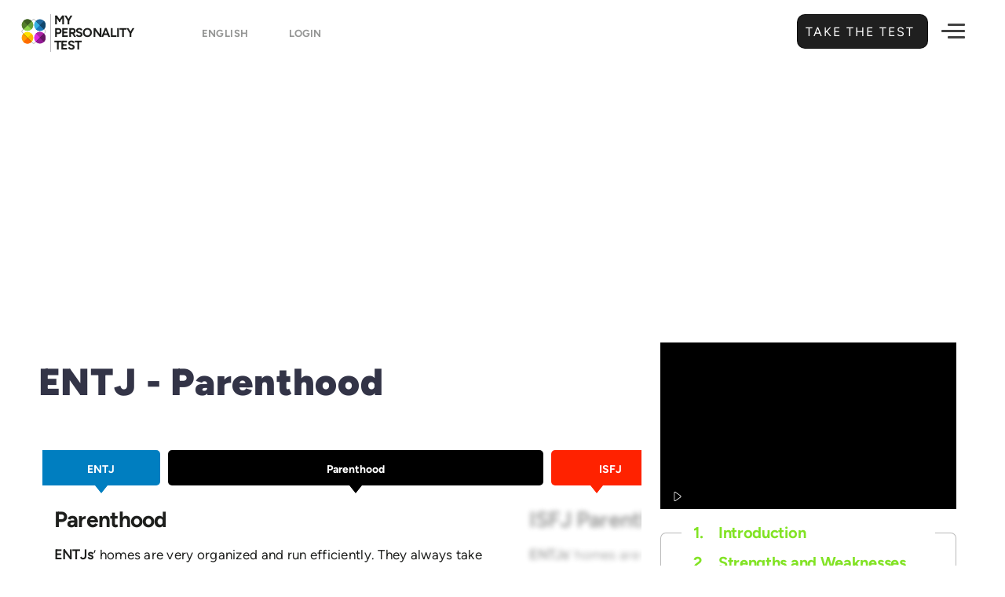

--- FILE ---
content_type: text/html; charset=UTF-8
request_url: https://my-personality-test.com/personality-type-indicator/entj/entj-personal-relationship/entj-parenthood
body_size: 13175
content:
<!DOCTYPE html>
<html lang="en">
<head>
         <meta charset="utf-8">
<meta http-equiv="X-UA-Compatible" content="IE=edge">
<meta name="viewport" content="width=device-width, initial-scale=1.0, maximum-scale=1.0, user-scalable=no">
<meta name="mobile-web-app-capable" content="yes">

<link rel="shortcut icon" href="https://my-personality-test.com/img/favicon.png" type="image/x-icon" />

<meta name="copyright" content="My Personality Test" />
<meta name="distribution" content="global" />
<meta name="resource-type" content="document" />
<meta name="language" content="English"> 
<meta name="google-site-verification" content="76Ys4JwGlxApSkDhP654_MrCvRdBJ6duPNZ6H2nrSaM" />

<!-- Link Icons Meta Tags -->
<link rel="icon" type="image/x-icon" href="https://my-personality-test.com/img/meta/favicon.ico" />
<link rel="icon" type="image/svg+xml" href="https://my-personality-test.com/img/meta/favicon.svg">
<link rel="shortcut icon" href="https://my-personality-test.com/img/meta/favicon.ico" sizes="any">
<link rel="icon" href="https://my-personality-test.com/img/meta/favicon-light.png" media="(prefers-color-scheme: light)">
<link rel="icon" href="https://my-personality-test.com/img/meta/favicon-dark.png" media="(prefers-color-scheme: dark)">
<link rel="icon" type="image/png" sizes="16x16"   href="https://my-personality-test.com/img/meta/favicon-16x16.png">
<link rel="icon" type="image/png" sizes="32x32"   href="https://my-personality-test.com/img/meta/favicon-32x32.png">
<link rel="icon" type="image/png" sizes="64x64"   href="https://my-personality-test.com/img/meta/favicon-64x64.png">
<link rel="icon" type="image/png" sizes="96x96"   href="https://my-personality-test.com/img/meta/favicon-96x96.png">
<link rel="icon" type="image/png" sizes="128x128" href="https://my-personality-test.com/img/meta/favicon-128x128.png">
<link rel="icon" type="image/png" sizes="192x192" href="https://my-personality-test.com/img/meta/favicon-192x192.png">
<link rel="apple-touch-icon" href="https://my-personality-test.com/img/meta/apple-touch-icon.png">
<link rel="apple-touch-icon" sizes="57x57"   href="https://my-personality-test.com/img/meta/apple-touch-icon-57x57.png">
<link rel="apple-touch-icon" sizes="60x60"   href="https://my-personality-test.com/img/meta/apple-touch-icon-60x60.png">
<link rel="apple-touch-icon" sizes="72x72"   href="https://my-personality-test.com/img/meta/apple-touch-icon-72x72.png">
<link rel="apple-touch-icon" sizes="76x76"   href="https://my-personality-test.com/img/meta/apple-touch-icon-76x76.png">
<link rel="apple-touch-icon" sizes="114x114" href="https://my-personality-test.com/img/meta/apple-touch-icon-114x114.png">
<link rel="apple-touch-icon" sizes="120x120" href="https://my-personality-test.com/img/meta/apple-touch-icon-120x120.png">
<link rel="apple-touch-icon" sizes="144x144" href="https://my-personality-test.com/img/meta/apple-touch-icon-144x144.png">
<link rel="apple-touch-icon" sizes="152x152" href="https://my-personality-test.com/img/meta/apple-touch-icon-152x152.png">
<link rel="apple-touch-icon" sizes="180x180" href="https://my-personality-test.com/img/meta/apple-touch-icon-180x180.png">
<link rel="apple-touch-icon-precomposed" href="https://my-personality-test.com/img/meta/apple-touch-icon-precomposed.png">
<link rel="apple-touch-icon-precomposed" sizes="57x57"   href="https://my-personality-test.com/img/meta/apple-touch-icon-57x57-precomposed.png">
<link rel="apple-touch-icon-precomposed" sizes="60x60"   href="https://my-personality-test.com/img/meta/apple-touch-icon-60x60-precomposed.png">
<link rel="apple-touch-icon-precomposed" sizes="72x72"   href="https://my-personality-test.com/img/meta/apple-touch-icon-72x72-precomposed.png">
<link rel="apple-touch-icon-precomposed" sizes="76x76"   href="https://my-personality-test.com/img/meta/apple-touch-icon-76x76-precomposed.png">
<link rel="apple-touch-icon-precomposed" sizes="114x114" href="https://my-personality-test.com/img/meta/apple-touch-icon-114x114-precomposed.png">
<link rel="apple-touch-icon-precomposed" sizes="120x120" href="https://my-personality-test.com/img/meta/apple-touch-icon-120x120-precomposed.png">
<link rel="apple-touch-icon-precomposed" sizes="144x144" href="https://my-personality-test.com/img/meta/apple-touch-icon-144x144-precomposed.png">
<link rel="apple-touch-icon-precomposed" sizes="152x152" href="https://my-personality-test.com/img/meta/apple-touch-icon-152x152-precomposed.png">
<link rel="apple-touch-icon-precomposed" sizes="180x180" href="https://my-personality-test.com/img/meta/apple-touch-icon-180x180-precomposed.png">
<link rel="icon" type="image/png" sizes="192x192" href="https://my-personality-test.com/img/meta/android-chrome-192x192.png">
<link rel="icon" type="image/png" sizes="256x256" href="https://my-personality-test.com/img/meta/android-chrome-256x256.png">
<link rel="icon" type="image/png" sizes="384x384" href="https://my-personality-test.com/img/meta/android-chrome-384x384.png">
<link rel="icon" type="image/png" sizes="512x512" href="https://my-personality-test.com/img/meta/android-chrome-512x512.png">
<link rel="mask-icon" href="https://my-personality-test.com/img/meta/safari-pinned-tab.svg" color="#0365c8">
<link rel="manifest" href="https://my-personality-test.com/img/meta/site.webmanifest">
<meta name="mobile-web-app-capable" content="yes">
<meta name="apple-mobile-web-app-title" content="My Personality Test">
<meta name="application-name" content="My Personality Test">
<meta name="msapplication-TileColor" content="#0365c8">
<meta name="msapplication-TileImage" content="https://my-personality-test.com/img/meta/mstile-144x144.png">
<meta name="msapplication-square70x70logo" content="https://my-personality-test.com/img/meta/mstile-70x70.png">
<meta name="msapplication-square150x150logo" content="https://my-personality-test.com/img/meta/mstile-150x150.png">
<meta name="msapplication-square310x310logo" content="https://my-personality-test.com/img/meta/mstile-310x310.png">
<meta name="msapplication-wide310x150logo" content="https://my-personality-test.com/img/meta/mstile-310x150.png">
<meta name="msapplication-config" content="https://my-personality-test.com/img/meta/browserconfig.xml">
<meta name="theme-color" content="#ffffff">

 
    
    <meta property='og:locale' content='en_US' />

<!-- Meta Robots and keywords -->
<meta name="robots" content="index,follow">
<meta name="googlebot" content="index">


    <meta name="keywords" content="Parenthood,ENTJ - The Reformers - Parenthood,ENTJ - The Reformers,ENTJ">


    <title>ENTJ - The Reformers - Parenthood</title>
    <meta name="title" content="ENTJ - The Reformers - Parenthood" />
    <meta name="twitter:title" content="ENTJ - The Reformers - Parenthood" />
    <meta property="og:title" content="ENTJ - The Reformers - Parenthood" />
    <meta name="topic" content="ENTJ - The Reformers - Parenthood | Find out Who You are. . Gain valuable Insights about Yourself.. Unleash your Full Potential Today!">
    <meta name="subject" content="My Personality Test - ENTJ - The Reformers - Parenthood">
    <meta name="msapplication-tooltip" content="ENTJ - The Reformers - Parenthood - Parenthood,ENTJ - The Reformers - Parenthood,ENTJ - The Reformers,ENTJ"/>

    <meta name="description" content="ENTJ - The Reformers -  parents enjoy feeling completely in charge of situations, making it clear to their children what is expected of them.">
    <meta name="twitter:description" content="ENTJ - The Reformers -  parents enjoy feeling completely in charge of situations, making it clear to their children what is expected of them.">
    <meta property="og:description" content="ENTJ - The Reformers -  parents enjoy feeling completely in charge of situations, making it clear to their children what is expected of them.">
    <meta name="summary" content="ENTJ - The Reformers -  parents enjoy feeling completely in charge of situations, making it clear to their children what is expected of them. - My Personality Test">

    
    <meta name="abstract" content="PhD Designed personality Tests. My Personality Tests were designed to help you understand yourself and others better. Free 10 minute personality tests will allow you learn more about your strengths and discover how you can achieve fulfillment in your professional and romantic life.">   
    

    
    <link rel="me" href="https://twitter.com/MyPersonalityTe" >
    <meta name="twitter:card" content="summary_large_image" />
    <meta name="twitter:site" content="@MyPersonalityTe" />
    <meta name="twitter:creator" content="@MyPersonalityTe" />

    <meta property="og:site_name" content="My Personality Test" />
    <meta property="og:type" content="website" />

    <meta property="og:url" content="https://my-personality-test.com/personality-type-indicator/entj/entj-personal-relationship/entj-parenthood" />
    <meta name="url" content="https://my-personality-test.com/personality-type-indicator/entj/entj-personal-relationship/entj-parenthood" />
    <link rel="canonical" href="https://my-personality-test.com/personality-type-indicator/entj/entj-personal-relationship/entj-parenthood" />
    <link rel="index" title="My Personality Test" href="https://my-personality-test.com" /> 
    <link rel="search" title="Get a brief overview of your personality and unique traits." href="https://my-personality-test.com/overview" />

                
                                    <link rel="alternate" href="https://my-personality-test.com/personality-type-indicator/entj/entj-personal-relationship/entj-parenthood" hreflang="en" />
                
        
                                    <link rel="alternate" href="https://my-personality-test.com/es/personality-type-indicator/entj/entj-personal-relationship/entj-parenthood" hreflang="es" />
                
        
                                    <link rel="alternate" href="https://my-personality-test.com/fr/personality-type-indicator/entj/entj-personal-relationship/entj-parenthood" hreflang="fr" />
                
        
                                    <link rel="alternate" href="https://my-personality-test.com/de/personality-type-indicator/entj/entj-personal-relationship/entj-parenthood" hreflang="de" />
                
        
                                    <link rel="alternate" href="https://my-personality-test.com/it/personality-type-indicator/entj/entj-personal-relationship/entj-parenthood" hreflang="it" />
                
        
                                    <link rel="alternate" href="https://my-personality-test.com/pt/personality-type-indicator/entj/entj-personal-relationship/entj-parenthood" hreflang="pt" />
                
                <link rel="alternate" hreflang="x-default" href="https://my-personality-test.com/personality-type-indicator/entj/entj-personal-relationship/entj-parenthood" />


    
                    <meta name="twitter:image" content="https://my-personality-test.com/uploads/images/original/ENTJ-screenshot.png" />
            <meta property="og:image" content="https://my-personality-test.com/uploads/images/original/ENTJ-screenshot.png" />
            <meta name="image_url" content="https://my-personality-test.com/uploads/images/original/ENTJ-screenshot.png" />
            <meta property="og:image:url" content="https://my-personality-test.com/uploads/images/original/ENTJ-screenshot.png" />
            <meta property="og:image:type" content="image/jpg" />
            <meta property="og:image:alt" content="Parenthood" />
            <meta property="og:image:secure_url" content="https://my-personality-test.com/uploads/images/original/ENTJ-screenshot.png" />
            <meta property="og:image:width" content="640" />
            <meta property="og:image:height" content="360" />


            
            <meta name="article:published_time" content="2018-02-04 23:15:44" />
        <meta name="published_time" content="2018-02-04 23:15:44" />
                <meta name="article:author" content="My Personality Test" />
        <meta name="author" content="My Personality Test" />
    


    
    <meta property="fb:app_id" content="218672415329120" />
    <meta name="twitter:app_id" content="dNauN909EsLI2L4LYpHlmXyF3" />
    <meta name="in-reply-to" content="dNauN909EsLI2L4LYpHlmXyF3" />
    
    <meta name="publisher" content="" />
    <meta name="google-signin-client_id" content="600581044852-ed06brh4vk9k83mhq6oo3k0hn0krsbhr.apps.googleusercontent.com" />

    <!-- CSRF Token -->
    <meta name="csrf-token" content="cJvhFHZ791JP3F7sxyHaa08QR9DgcyOHM5SJlUSv">
    <!-- Scripts -->
    <script>        
        window.Laravel = {"csrfToken":"cJvhFHZ791JP3F7sxyHaa08QR9DgcyOHM5SJlUSv"};
        var myPT = {"app_url":"https:\/\/my-personality-test.com","fb_auth":"https:\/\/my-personality-test.com\/auth\/facebook","fb_client":"218672415329120","google_client":"600581044852-ed06brh4vk9k83mhq6oo3k0hn0krsbhr.apps.googleusercontent.com","linked_client":"869dj5sduvnp2d","logged":0,"segments":["personality-type-indicator","entj","entj-personal-relationship","entj-parenthood"],"sess":"9603440759125204896","newcommer":"true"};
    </script>
    

                
                            <script type="application/ld+json">
                    [{"@context":"http:\/\/schema.org","@type":"Article","headline":"ENTJ - The Reformers - Parenthood","articleBody":"<p><strong>ENTJs<\/strong>\u2019 homes are very organized and run efficiently. They always take their parenting role very seriously, and constantly put their child\u2019s needs before their own. They expect their children\u2019s respect, and to follow the house\u2019s rules and expectations. <strong>ENTJ <\/strong>parents enjoy feeling completely in charge of situations, making it clear to their children what is expected of them. When their children do not obey, <strong>ENTJs <\/strong>have no problem reprimanding\/punishing their children. Because <strong>ENTJs <\/strong>like being in charge, the teen years are usually the most difficult for <strong>ENTJ <\/strong>parents and their children. Particularly difficult children may rebel or lash out, and ENTJ parents may have a difficult time letting go. <strong>ENTJ <\/strong>parents must remind themselves that sometimes they need to sit back and let their children grow into becoming independent and responsible.<\/p>\r\n\r\n<p>Although they like overseeing everything, <strong>ENTJ <\/strong>parents are still great at helping their children learn and develop. They look for ways to promote education and independent thinking in their children. They usually pass on their desire for success to their children, and children of <strong>ENTJs <\/strong>are rarely <em>lazy<\/em>!<\/p>","description":"Parenthood","articleSection":"ENTJ - The Reformers - Parenthood","alternativeHeadline":"Parenthood","award":" My Personality Test  - Parenthood","about":"ENTJ - The Reformers -  parents enjoy feeling completely in charge of situations, making it clear to their children what is expected of them.","keywords":"Parenthood,ENTJ - The Reformers - Parenthood,ENTJ - The Reformers,ENTJ","backstory":"ENTJ - The Reformers - Parenthood","abstract":"PhD Designed personality Tests. My Personality Tests were designed to help you understand yourself and others better. Free 10 minute personality tests will allow you learn more about your strengths and discover how you can achieve fulfillment in your professional and romantic life.","url":"https:\/\/my-personality-test.com\/personality-type-indicator\/entj\/entj-personal-relationship\/entj-parenthood","mainEntityOfPage":"https:\/\/my-personality-test.com\/personality-type-indicator\/entj\/entj-personal-relationship\/entj-parenthood","dateCreated":"09-04-2017","dateModified":"02-04-2018","datePublished":"02-04-2018","thumbnailUrl":"https:\/\/my-personality-test.com\/uploads\/images\/original\/ENTJ-screenshot.png","character":[],"image":["https:\/\/my-personality-test.com\/uploads\/images\/original\/ENTJ-screenshot.png"],"author":{"@type":"Organization","url":"https:\/\/my-personality-test.com","name":" My Personality Test ","logo":{"@type":"ImageObject","author":"My Pesonality Test","contentUrl":"https:\/\/my-personality-test.com","url":"https:\/\/my-personality-test.com\/img\/my-personality-test.jpg","datePublished":"09-04-2017","description":" <p>My Personality Test was designed to help you understand yourself and others better. This <b>free<\/b> 10 minute personality test will allow you learn more about your strengths and discover how you can achieve fulfillment in your professional and romantic life.<\/p><p >In 1921, Carl Jung published Psychological Types,  in which he categorized people into primary types of psychological functions. In the 1940s Katharine Cook Briggs and her daughter, Isabel Briggs Myers built upon the research developed by Jung and developed their own theory of psychological types showcasing 16 personalities.<\/p><p >The following statements deal with your perception of yourself in different situations. <br\/>Try to be as honest as possible in the answers you give.<\/p> ","name":" My Personality Test ","width":"1200","height":"630"}},"publisher":{"@type":"Organization","url":"https:\/\/my-personality-test.com","name":" My Personality Test ","logo":{"@type":"ImageObject","author":"My Pesonality Test","contentUrl":"https:\/\/my-personality-test.com","url":"https:\/\/my-personality-test.com\/img\/my-personality-test.jpg","datePublished":"09-04-2017","description":" <p>My Personality Test was designed to help you understand yourself and others better. This <b>free<\/b> 10 minute personality test will allow you learn more about your strengths and discover how you can achieve fulfillment in your professional and romantic life.<\/p><p >In 1921, Carl Jung published Psychological Types,  in which he categorized people into primary types of psychological functions. In the 1940s Katharine Cook Briggs and her daughter, Isabel Briggs Myers built upon the research developed by Jung and developed their own theory of psychological types showcasing 16 personalities.<\/p><p >The following statements deal with your perception of yourself in different situations. <br\/>Try to be as honest as possible in the answers you give.<\/p> ","name":"Parenthood","width":"1200","height":"630"}},"inLanguage":[{"@type":"Language","name":"German","alternateName":"de"},{"@type":"Language","name":"French","alternateName":"fr"},{"@type":"Language","name":"Italian","alternateName":"it"},{"@type":"Language","name":"Spanish","alternateName":"es"},{"@type":"Language","name":"Portuguese","alternateName":"pt"},{"@type":"Language","name":"Turkish","alternateName":"tr"},{"@type":"Language","name":"Dutch","alternateName":"nl"},{"@type":"Language","name":"Hindi","alternateName":"hi"},{"@type":"Language","name":"Swedish","alternateName":"sv"},{"@type":"Language","name":"Finnish","alternateName":"fi"},{"@type":"Language","name":"Danish","alternateName":"da"},{"@type":"Language","name":"Icelandic","alternateName":"is"},{"@type":"Language","name":"Norwegian","alternateName":"nb"},{"@type":"Language","name":"Lithuanian","alternateName":"lt"},{"@type":"Language","name":"Latvian","alternateName":"lv"},{"@type":"Language","name":"Romanian","alternateName":"ro"},{"@type":"Language","name":"Polish","alternateName":"pl"},{"@type":"Language","name":"Hungarian","alternateName":"hu"},{"@type":"Language","name":"Czech","alternateName":"cs"},{"@type":"Language","name":"Slovak","alternateName":"sk"},{"@type":"Language","name":"Croatian","alternateName":"hr"},{"@type":"Language","name":"Slovenian","alternateName":"sl"},{"@type":"Language","name":"Albanian","alternateName":"sq"},{"@type":"Language","name":"Ukrainian","alternateName":"uk"},{"@type":"Language","name":"Russian","alternateName":"ru"},{"@type":"Language","name":"Bulgarian","alternateName":"bg"},{"@type":"Language","name":"Serbian","alternateName":"sr"},{"@type":"Language","name":"Macedonian","alternateName":"mk"},{"@type":"Language","name":"Belarusian","alternateName":"be"},{"@type":"Language","name":"Mongolian","alternateName":"mn"},{"@type":"Language","name":"Greek","alternateName":"el"},{"@type":"Language","name":"Maltese","alternateName":"mt"},{"@type":"Language","name":"Mandarin","alternateName":"zh"},{"@type":"Language","name":"Japanese","alternateName":"ja"},{"@type":"Language","name":"Korean","alternateName":"ko"},{"@type":"Language","name":"Vietnamese","alternateName":"vi"},{"@type":"Language","name":"Estonian","alternateName":"et"},{"@type":"Language","name":"Georgian","alternateName":"ka"},{"@type":"Language","name":"Armenian","alternateName":"hy"},{"@type":"Language","name":"Malay","alternateName":"ms"},{"@type":"Language","name":"Filipino","alternateName":"tl"},{"@type":"Language","name":"Indonesian","alternateName":"id"},{"@type":"Language","name":"Swahili","alternateName":"sw"},{"@type":"Language","name":"Afrikaans","alternateName":"af"},{"@type":"Language","name":"English","alternateName":"en"}],"speakable":{"@type":"SpeakableSpecification","xpath":["\/html\/head\/title","\/html\/head\/meta[@name='description']\/@content","\/html\/head\/meta[@name='summary']\/@content","\/html\/head\/meta[@name='subject']\/@content","\/html\/head\/meta[@name='subject']\/@content"],"url":"https:\/\/my-personality-test.com\/personality-type-indicator\/entj\/entj-personal-relationship\/entj-parenthood"}},{"@context":"http:\/\/schema.org","@type":"ItemList","itemListElement":[{"@type":"ListItem","position":1,"url":"https:\/\/my-personality-test.com\/personality-type-indicator"},{"@type":"ListItem","position":2,"url":"https:\/\/my-personality-test.com\/true-colours"},{"@type":"ListItem","position":3,"url":"https:\/\/my-personality-test.com\/locus-of-control"},{"@type":"ListItem","position":4,"url":"https:\/\/my-personality-test.com\/empathizing-systemizing"},{"@type":"ListItem","position":5,"url":"https:\/\/my-personality-test.com\/big-5"}]},{"@context":"http:\/\/schema.org","@type":"Organization","url":"https:\/\/my-personality-test.com","name":" My Personality Test ","logo":"https:\/\/my-personality-test.com\/img\/my-personality-test.jpg","sameAs":["https:\/\/www.facebook.com\/my-personality-test","https:\/\/x.com\/MyPersonalityTe","https:\/\/www.trustpilot.com\/review\/my-personality-test.com"]},{"@context":"http:\/\/schema.org","@type":"BreadcrumbList","itemListElement":[{"@type":"ListItem","position":1,"name":"Personality Type Indicator","item":"https:\/\/my-personality-test.com\/personality-type-indicator","url":"https:\/\/my-personality-test.com\/personality-type-indicator"},{"@type":"ListItem","position":2,"name":"ENTJ","item":"https:\/\/my-personality-test.com\/personality-type-indicator\/entj","url":"https:\/\/my-personality-test.com\/personality-type-indicator\/entj"},{"@type":"ListItem","position":3,"name":"Personal Relationship","item":"https:\/\/my-personality-test.com\/personality-type-indicator\/entj\/entj-personal-relationship","url":"https:\/\/my-personality-test.com\/personality-type-indicator\/entj\/entj-personal-relationship"},{"@type":"ListItem","position":4,"name":"Parenthood","item":"https:\/\/my-personality-test.com\/personality-type-indicator\/entj\/entj-personal-relationship\/entj-parenthood","url":"https:\/\/my-personality-test.com\/personality-type-indicator\/entj\/entj-personal-relationship\/entj-parenthood"}]}]
                </script>
                        


    <!-- Global site tag (gtag.js) - Google Analytics -->
    <script async src="https://www.googletagmanager.com/gtag/js?id=G-5HCM0Z71N2"></script>
    <script>
      window.dataLayer = window.dataLayer || [];
      function gtag(){dataLayer.push(arguments);}
        gtag('js', new Date());
        gtag('config', 'G-5HCM0Z71N2');    
    </script>
    <!-- End Google Analytics -->


    <!-- Ads Display -->
    <script async src="https://pagead2.googlesyndication.com/pagead/js/adsbygoogle.js?client=ca-pub-5161952336744400"
         crossorigin="anonymous"></script>


    <!-- Facebook Pixel Code -->
    <script>
      !function(f,b,e,v,n,t,s)
      {if(f.fbq)return;n=f.fbq=function(){n.callMethod?
      n.callMethod.apply(n,arguments):n.queue.push(arguments)};
      if(!f._fbq)f._fbq=n;n.push=n;n.loaded=!0;n.version='2.0';
      n.queue=[];t=b.createElement(e);t.async=!0;
      t.src=v;s=b.getElementsByTagName(e)[0];
      s.parentNode.insertBefore(t,s)}(window, document,'script',
      'https://connect.facebook.net/en_US/fbevents.js');
      fbq('init', '395282270667406');
      fbq('track', 'PageView');
    </script>
    <noscript><img height="1" width="1" style="display:none"
      src="https://www.facebook.com/tr?id=395282270667406&ev=PageView&noscript=1"
    /></noscript>
    <!-- End Facebook Pixel Code -->


    
<script async data-cfasync="false" src="https://cdn.snigelweb.com/adengine/my-personality-test.com/loader.js" type="text/javascript"></script>     <link href="/css/app.css?id=e001c944caaed8d09d70e0f0c37dab55" rel="stylesheet">
</head>
 <body class="language-en">
    <header id="header"> 
       
       <nav id="fancy-header-menu" class="navbar navbar-default navbar-static-top device-viewer">
  <div class="container">
      <div class="row">
        <div class="col-md-4 col-lg-3">
          <div class="navbar-header">         
                             <a class="navbar-logo" href="https://my-personality-test.com" rel="tag" title="My Personality Test">
                                 <img src="https://my-personality-test.com/img/logo.svg" alt="My Personality Test" />
                    <span class="logo-text">
                      My<br/>
                      Personality<br/>
                      Test
                    </span>
                </a>

                
                    <select name="language" class="chosen-select-field show-tick" data-placeholder="Worldwide" >
                                                                                    <option  selected="selected" value="https://my-personality-test.com/personality-type-indicator/entj/entj-personal-relationship/entj-parenthood" >English </option>
                                                                                                                <option value="https://my-personality-test.com/es/personality-type-indicator/entj/entj-personal-relationship/entj-parenthood" >Spanish   </option>
                                                                                                                <option value="https://my-personality-test.com/fr/personality-type-indicator/entj/entj-personal-relationship/entj-parenthood" >French   </option>
                                                                                                                <option value="https://my-personality-test.com/de/personality-type-indicator/entj/entj-personal-relationship/entj-parenthood" >German   </option>
                                                                                                                <option value="https://my-personality-test.com/it/personality-type-indicator/entj/entj-personal-relationship/entj-parenthood" >Italian   </option>
                                                                                                                <option value="https://my-personality-test.com/pt/personality-type-indicator/entj/entj-personal-relationship/entj-parenthood" >Portuguese   </option>
                                                                        </select>  
    

                
                
                                <a class="locale-flags current-locale-flag login-btn" href="https://my-personality-test.com/login">
                     Login  
                </a>  
                          
            
          </div>
        </div>
        <div class="col-md-8 col-lg-9">
            <div class="top-header-row">
   
              
                <div class="fixed-tests-header">
                    <div class="other-tests-holder">                        
                            <div class="other-test-flex active">
                                <a href="https://my-personality-test.com/personality-type-indicator" rel="tag" title="Personality Type Indicator">
                                    <div class="other-test-image">
                                        <img src="https://my-personality-test.com/img/i_type.svg" alt="Personality Type Indicator">
                                    </div>
                                    <label> Personality Type  <span class="sep"> Indicator </span></label>
                                </a>
                            </div>
                        

                        
                            <div class="other-test-flex ">
                                <a href="https://my-personality-test.com/big-5" rel="tag" title="Big 5">
                                  <div class="other-test-image">
                                      <img src="https://my-personality-test.com/img/i_big5.svg" alt="Big 5">
                                  </div>
                                  <label>
                                      Big 5 <span class="sep"> Test </span>
                                  </label>
                                </a>
                            </div>
                       

             
                            <div class="other-test-flex ">
                                <a href="https://my-personality-test.com/locus-of-control" rel="tag" title="Locus of Control">
                                  <div class="other-test-image">
                                      <img src="https://my-personality-test.com/img/i_locus.svg" alt="Locus of Control">
                                  </div>
                                  <label>
                                      Locus of <span class="sep">Control</span>
                                  </label>
                                </a>
                            </div>
                       

                            <div class="other-test-flex ">
                                <a href="https://my-personality-test.com/empathizing-systemizing" rel="tag" title="Empathizing - Systemizing">
                                  <div class="other-test-image">
                                      <img src="https://my-personality-test.com/img/i_emphaty.svg" alt="Empathizing - Systemizing">
                                  </div>
                                  <label>
                                      Empathizing <span class="sep">Systemizing</span>
                                  </label>
                                </a>
                            </div>
          
                            <div class="other-test-flex ">
                                <a href="https://my-personality-test.com/true-colours" rel="tag" title="True Colours">
                                  <div class="other-test-image">
                                      <img src="https://my-personality-test.com/img/i_colours.svg" alt="True Colours">
                                  </div>
                                  <label>
                                      True <span class="sep">Colours</span>
                                  </label>
                                </a>
                            </div>

                            <div class="other-test-flex">
                                                                                                        <a title="Overview Tests"  href="https://my-personality-test.com/overview" rel="next">
                                            <div class="other-test-image">
                                                <img src="https://my-personality-test.com/img/conclusion.svg" alt="Overview Tests">
                                            </div>
                                            <label> Overview Tests</label>
                                          </a>

                                     
                                 
                            
                              </div> 

                            <div class="other-test-flex login-btns-for-mobile">
                                                                   <div class="submenu-sign-in">                                   
                                     <div class="save-results-button-like">
                                        
                                          
                                       
                                        
                                          <div class="login-circle google-circle-login">
                                            <a href="https://my-personality-test.com/auth/google" rel="nofollow" title="Social - Google">
                                              <span class="fa fa-google-plus"></span>
                                            </a>
                                          </div>
                                     
                                      </div>
                               
                                  </div>
                                                               
                            </div>
                       
                    </div>
                </div>
              
                                                                        <div class="header-button-right">
                      <a href="https://my-personality-test.com/personality-type-indicator" class="btn bigger" rel="prev" title="Take the Test ">
                          Take the Test 
                          <span class="fa"></span>
                          <label class="shine"></label>
                      </a>
                    </div>
                                                                  <div class="hamburger-button-right">
                <button class="hamburger hamburger--spring-r" type="button">
                    <span class="hamburger-box">
                      <span class="hamburger-inner"></span>
                    </span>
                </button>
              </div>


            </div>

        </div>
      </div>
      

            <div class="row">
        <div class="col-md-12">
            <div id="submenu-fancy">
                                            <div class="progress-steps">
                    <label id="bg-big-text" class="entj-gradient">ENTJ </label>

                             
                    <div class="circle done"> 
                      <span class="label"> <i class="fa fa-check" aria-hidden="true"></i> </span>
                      <div class="title">
                          <div class="percent-show-hld">
                              <span class="percent-show">20% </span>
                          </div>
                          <div class="submenu-step-image">
                                                                                                   <a href="https://my-personality-test.com/personality-type-indicator/entj" title="Get a brief overview of your personality and unique traits." rel="tag">
                                                                                                      <img src="https://my-personality-test.com/img/i_type.svg" alt="Personality Type Indicator">
                              </a>
                          </div>
                          <div class="submenu-step-title">
                                                                                                <a href="https://my-personality-test.com/personality-type-indicator/entj" title="Get a brief overview of your personality and unique traits." rel="tag">
                                                                                                <mark>Introduction</mark>
                            </a>
                          </div>
                      </div>

                    </div> 
                     

                                            <span class="bar done"></span>
                        <div class="circle done"> 
                          <span class="label">2</span>
                          <div class="title">
                           
                                <div class="percent-show-hld">
                                    <span class="percent-show">40% </span>
                                </div>
                                <div class="submenu-step-image">                                   
                                    <img src="https://my-personality-test.com/img/strengths.svg" alt="Strength and Weaknesses">
                                    
                                </div>
                                <div class="submenu-step-title">
                                     <mark> Strength and Weaknesses</mark>
                             
                                </div>
                            
                         </div>

                        </div> 
                        
                        <span class="bar done"></span>
                        <div class="circle done"> 
                          <span class="label">3</span>
                          <div class="title">

                      
                           
                                <div class="percent-show-hld">
                                    <span class="percent-show">60% </span>
                                </div>
                                <div class="submenu-step-image">                                   
                                    <img src="https://my-personality-test.com/img/roles.svg" alt="Personal Relationships">
                                    
                                </div>
                                <div class="submenu-step-title">
                                     <mark> Personal Relationships</mark>
                             
                                </div>
                            
                      
                          </div>

                        </div> 
                        
                        <span class="bar done"></span>
                        <div class="circle done"> 
                          <span class="label">4</span>
                          <div class="title">
                              <div class="percent-show-hld">
                                  <span class="percent-show">80% </span>
                              </div>
                              <div class="submenu-step-image">                                   
                                  <img src="https://my-personality-test.com/img/career.svg" alt="Work">
                                  
                              </div>
                              <div class="submenu-step-title">
                                   <mark>Work</mark>
                           
                              </div>

                          </div>

                        </div> 
                                                              
                                        <span class="bar done"></span>
                    <div class="circle done"> 
                      <span class="label"> <i class="fa fa-check" aria-hidden="true"></i> </span>
                      <div class="title">

                          <div class="percent-show-hld">
                                <span class="percent-show">100% </span>
                            </div>
                            <div class="submenu-step-image">
                            
                                 
                                  <a href="https://my-personality-test.com/premium/entj" title="ENTJs are a rare personality type, and make up only 2.2% of the population.


	Charismatic, natural leaders
	Focused and determined
	Decisive, efficient, and direct
	Great problem solvers and planners
">                                 
                                    <i class="fa fa-diamond"></i>   
                                  </a>  
                                                      
                                                  
                            </div>
                            <div class="submenu-step-title">
                                 
                                  <a href="https://my-personality-test.com/premium/entj" title="ENTJs are a rare personality type, and make up only 2.2% of the population.


	Charismatic, natural leaders
	Focused and determined
	Decisive, efficient, and direct
	Great problem solvers and planners
" rel="next">                                
                                     <mark>Premium Profile</mark>  
                                  </a>  
                                                            
                            </div>
                      
                      </div>

                    </div> 
                    
                    <div class="on-small-breaker"></div>

                                        <span class="bar done on-small-none"></span>
                    <div class="circle done on-small-auto"> 
                      <span class="label"> <i class="fa fa-check" aria-hidden="true"></i> </span>
                      <div class="title">

                          <div class="percent-show-hld">
                              <span class="percent-show">Bonus</span>
                          </div>
                          <div class="submenu-step-image">     
                              <a href="https://my-personality-test.com/statistics/personality-type-indicator" title="Statistics Personality Type Indicator" rel="tag">                               
                                  <img src="https://my-personality-test.com/img/friendships.svg" alt="Statistics">
                              </a>                          
                          </div>
                          <div class="submenu-step-title">
                            <a href="https://my-personality-test.com/statistics/personality-type-indicator" title="Statistics Personality Type Indicator" rel="tag"> 
                               <mark>Statistics</mark>
                            </a>
                          </div>
                      </div>

                    </div> 
                    
                         
                                            <span class="bar active on-small-none"></span>
                      <div class="circle active on-small-auto"> 
                        <span class="label">7 </span>
                        <div class="title">

                             <div class="percent-show-hld">
                                  <span class="percent-show">Extra</span>
                              </div>
                                                                <div class="submenu-step-image">   
                                      <a href="https://my-personality-test.com/personality-type-indicator/esfp/esfp-strengths-and-weaknesses/esfp-strengths" title="Strengths" rel="tag">                           
                                          <img src="https://my-personality-test.com/img/compatibility.svg" alt="Strengths">
                                      </a>
                                  </div>
                                  <div class="submenu-step-title">
                                      <a href="https://my-personality-test.com/personality-type-indicator/esfp/esfp-strengths-and-weaknesses/esfp-strengths" title="Strengths" rel="tag"> 
                                          <mark>Compare Types</mark>
                                      </a>
                                  </div>
                              
                        </div>

                      </div> 
                                          


                      
                                                       <span class="bar  on-small-none"></span>
                            <div class="circle  on-small-auto"> 
                              <span class="label">8 </span>
                                <div class="title">

                                     <div class="percent-show-hld">
                                          <span class="percent-show">Extra</span>
                                      </div>
                                      <div class="submenu-step-image">         
                                         <a title="Overview"  href="https://my-personality-test.com/overview/personality-type-indicator" rel="tag"> 
                                            <img src="https://my-personality-test.com/img/conclusion.svg" alt="Overview">
                                          </a>
                                      </div>
                                      <div class="submenu-step-title">
                                        <a title="Overview"  href="https://my-personality-test.com/overview/personality-type-indicator" rel="tag">
                                           <mark>Overview</mark>
                                        </a>
                                      </div>
                                </div>

                              </div> 
                              


                          
                  

                          <span class="bar on-small-none"></span>
                          <div class="circle on-small-auto"> 
                              <span class="label">9</span>
                              <div class="title">
                                                                     <div class="percent-show-hld">
                                        <span class="percent-show">Join Us</span>
                                    </div>
                                    <div class="submenu-sign-in">                                   
                                       <div class="save-results-button-like">
                                          
                                          <div class="label-save inlined-flex ">
                                            <div class="login-circle google-circle-login">
                                              <a href="https://my-personality-test.com/auth/google" rel="nofollow" title="Social - Google">
                                                <span class="fa fa-google-plus"></span>
                                              </a>
                                            </div>
                                          </div>
                                        </div>
                                 
                                    </div>
                                  
                              </div>
                          </div>
                          

                  </div>


            


            


            

            

            
          </div>
        </div>
      </div>
        </div>
</nav>    </header>

    <main class="main-content">
      <div class="container">
            <div class="row">
                 <div id="main-column" class="col-md-8">
                    <section id="resultpage-top">
                      <div class="container">
                          <div class="test-top-description">
                              <div class="row">
                                  <div class="col-md-12">
                                      <div class="title-holder"> 
                                          <h1 class="entj-parenthood">
                                                                                              
                                                ENTJ - Parenthood                         
                                                                                        </h1>      
                                      </div>  
                                                                        </div> 
                              </div>
                          </div>
                      </div>
                  </section>

                  <section class="test-middle" >
                      <div id="progress" class="row frontpage-ad-row">
                          <div class="frontpage-banner">
                                                        </div>
                      </div>
                      <div id="compare-hld-full"> 
                          <div class="test-tab"> 
                              <div class="page-body" >
                                 <div class="row">
                                     
                                      <div class="compare-menu-hld test-hld-personality-type-indicator">
	<div class="inlined-menu-item">
		<div class="compare-menu personality-type-indicator"> 
			<ul>
														
					<li class=" color-intj">
						<a href="https://my-personality-test.com/personality-type-indicator/intj/intj-personal-relationship/intj-parenthood" rel="tag" title="INTJ">
							INTJ
						</a>
					</li>
														
					<li class=" color-intp">
						<a href="https://my-personality-test.com/personality-type-indicator/intp/intp-personal-relationship/intp-parenthood" rel="tag" title="INTP">
							INTP
						</a>
					</li>
														
					<li class="selected color-entj">
						<a href="https://my-personality-test.com/personality-type-indicator/entj/entj-personal-relationship/entj-parenthood" rel="tag" title="ENTJ">
							ENTJ
						</a>
					</li>
														
					<li class=" color-entp">
						<a href="https://my-personality-test.com/personality-type-indicator/entp/entp-personal-relationship/entp-parenthood" rel="tag" title="ENTP">
							ENTP
						</a>
					</li>
														
					<li class=" color-infp">
						<a href="https://my-personality-test.com/personality-type-indicator/infp/infp-personal-relationship/infp-parenthood" rel="tag" title="INFP">
							INFP
						</a>
					</li>
														
					<li class=" color-enfj">
						<a href="https://my-personality-test.com/personality-type-indicator/enfj/enfj-personal-relationship/enfj-parenthood" rel="tag" title="ENFJ">
							ENFJ
						</a>
					</li>
														
					<li class=" color-enfp">
						<a href="https://my-personality-test.com/personality-type-indicator/enfp/enfp-personal-relationship/enfp-parenthood" rel="tag" title="ENFP">
							ENFP
						</a>
					</li>
														
					<li class=" color-isfj">
						<a href="https://my-personality-test.com/personality-type-indicator/isfj/isfj-personal-relationship/isfj-parenthood" rel="tag" title="ISFJ">
							ISFJ
						</a>
					</li>
														
					<li class=" color-istj">
						<a href="https://my-personality-test.com/personality-type-indicator/istj/istj-personal-relationship/istj-parenthood" rel="tag" title="ISTJ">
							ISTJ
						</a>
					</li>
														
					<li class=" color-estj">
						<a href="https://my-personality-test.com/personality-type-indicator/estj/estj-personal-relationship/estj-parenthood" rel="tag" title="ESTJ">
							ESTJ
						</a>
					</li>
														
					<li class=" color-esfj">
						<a href="https://my-personality-test.com/personality-type-indicator/esfj/esfj-personal-relationship/esfj-parenthood" rel="tag" title="ESFJ">
							ESFJ
						</a>
					</li>
														
					<li class=" color-istp">
						<a href="https://my-personality-test.com/personality-type-indicator/istp/istp-personal-relationship/istp-parenthood" rel="tag" title="ISTP">
							ISTP
						</a>
					</li>
														
					<li class=" color-isfp">
						<a href="https://my-personality-test.com/personality-type-indicator/isfp/isfp-personal-relationship/isfp-parenthood" rel="tag" title="ISFP">
							ISFP
						</a>
					</li>
														
					<li class=" color-estp">
						<a href="https://my-personality-test.com/personality-type-indicator/estp/estp-personal-relationship/estp-parenthood" rel="tag" title="ESTP">
							ESTP
						</a>
					</li>
														
					<li class=" color-esfp">
						<a href="https://my-personality-test.com/personality-type-indicator/esfp/esfp-personal-relationship/esfp-parenthood" rel="tag" title="ESFP">
							ESFP
						</a>
					</li>
														
					<li class=" color-infj">
						<a href="https://my-personality-test.com/personality-type-indicator/infj/infj-personal-relationship/infj-parenthood" rel="tag" title="INFJ">
							INFJ
						</a>
					</li>
							</ul>
		</div>
						<div class="compare-block color-entj">
			<div class="compare-element">
				<a href="https://my-personality-test.com/personality-type-indicator/entj/entj-personal-relationship/entj-parenthood" class="submenu-opener" rel="tag" title="ENTJ">
					<mark class="selected-item">ENTJ </mark>
				</a>
			</div>
		</div>
			</div>




	<div class="inlined-menu-item">
		<div class="compare-menu leafs-menu"> 
			<ul>
									
					<li class=" color-entj-strengths">
						<a href="https://my-personality-test.com/personality-type-indicator/entj/entj-strengths-and-weaknesses/entj-strengths" rel="tag" title="Strengths">
							Strengths
						</a>
					</li>
									
					<li class=" color-entj-weaknesses">
						<a href="https://my-personality-test.com/personality-type-indicator/entj/entj-strengths-and-weaknesses/entj-weaknesses" rel="tag" title="Weaknesses">
							Weaknesses
						</a>
					</li>
									
					<li class="selected color-entj-parenthood">
						<a href="https://my-personality-test.com/personality-type-indicator/entj/entj-personal-relationship/entj-parenthood" rel="tag" title="Parenthood">
							Parenthood
						</a>
					</li>
									
					<li class=" color-entj-romantic-relationships">
						<a href="https://my-personality-test.com/personality-type-indicator/entj/entj-personal-relationship/entj-romantic-relationships" rel="tag" title="Romantic Relationships">
							Romantic Relationships
						</a>
					</li>
									
					<li class=" color-entj-friendships">
						<a href="https://my-personality-test.com/personality-type-indicator/entj/entj-personal-relationship/entj-friendships" rel="tag" title="Friendships">
							Friendships
						</a>
					</li>
									
					<li class=" color-entj-work-habits">
						<a href="https://my-personality-test.com/personality-type-indicator/entj/entj-career/entj-work-habits" rel="tag" title="Work Habits">
							Work Habits
						</a>
					</li>
									
					<li class=" color-entj-career-paths">
						<a href="https://my-personality-test.com/personality-type-indicator/entj/entj-career/entj-career-paths" rel="tag" title="Career Paths">
							Career Paths
						</a>
					</li>
							</ul>
		</div>
					<div class="compare-block">
				<div class="compare-element">
					<a href="https://my-personality-test.com/personality-type-indicator/entj/entj-personal-relationship/entj-parenthood" class="submenu-opener" rel="tag" title="Parenthood">
						<mark class="selected-item">Parenthood </mark>
					</a>
				</div>
			</div>
			</div>

	<div class="inlined-menu-item">
		<div class="compare-block color-isfj">
			<div class="compare-element color-isfj">
				<a href="https://my-personality-test.com/personality-type-indicator/isfj/isfj-personal-relationship/isfj-parenthood" rel="tag" title="ISFJ">
					<mark class="selected-item">ISFJ </mark>
				</a>
			</div>
		</div>
	</div>


</div>


<div class="clear"></div>

<div class="compare-body-content" >

	<div class="current-body compare-text-content">
		<div class="page-body">
			<div class="paragraphetitle">
	              <h3 class="page-title" >Parenthood</h3>
	         </div>
	         <div class="type-body-holder">
	              <p><strong>ENTJs</strong>’ homes are very organized and run efficiently. They always take their parenting role very seriously, and constantly put their child’s needs before their own. They expect their children’s respect, and to follow the house’s rules and expectations. <strong>ENTJ </strong>parents enjoy feeling completely in charge of situations, making it clear to their children what is expected of them. When their children do not obey, <strong>ENTJs </strong>have no problem reprimanding/punishing their children. Because <strong>ENTJs </strong>like being in charge, the teen years are usually the most difficult for <strong>ENTJ </strong>parents and their children. Particularly difficult children may rebel or lash out, and ENTJ parents may have a difficult time letting go. <strong>ENTJ </strong>parents must remind themselves that sometimes they need to sit back and let their children grow into becoming independent and responsible.</p>

<p>Although they like overseeing everything, <strong>ENTJ </strong>parents are still great at helping their children learn and develop. They look for ways to promote education and independent thinking in their children. They usually pass on their desire for success to their children, and children of <strong>ENTJs </strong>are rarely <em>lazy</em>!</p>
	          </div>              
         </div>
	</div>
		<div class="next-body compare-text-content">
		<div class="page-body blurred">
			<div class="paragraphetitle">
					                <h3 class="page-title">ISFJ Parenthood</h3>
					         </div>
	         <div class="type-body-holder">
	              <p><strong>ENTJs</strong>’ homes are very organized and run efficiently. They always take their parenting role very seriously, and constantly put their child’s needs before their own. They expect their children’s respect, and to follow the house’s rules and expectations. <strong>ENTJ </strong>parents enjoy feeling completely in charge of situations, making it clear to their children what is expected of them. When their children do not obey, <strong>ENTJs </strong>have no problem reprimanding/punishing their children. Because <strong>ENTJs </strong>like being in charge, the teen years are usually the most difficult for <strong>ENTJ </strong>parents and their children. Particularly difficult children may rebel or lash out, and ENTJ parents may have a difficult time letting go. <strong>ENTJ </strong>parents must remind themselves that sometimes they need to sit back and let their children grow into becoming independent and responsible.</p>

<p>Although they like overseeing everything, <strong>ENTJ </strong>parents are still great at helping their children learn and develop. They look for ways to promote education and independent thinking in their children. They usually pass on their desire for success to their children, and children of <strong>ENTJs </strong>are rarely <em>lazy</em>!</p>
	          </div>
         </div>
         <div class="slider-arrow-like">
         	<a href="https://my-personality-test.com/personality-type-indicator/isfj/isfj-personal-relationship/isfj-parenthood" rel="next" title="Next Page">
				<span class="fa fa-arrow-right "></span>
			</a>
         </div>		
	</div>
	
</div>

        	<div class="clear"></div>
	  	<div class="premium-link-inline with-padding">
			<a href="https://my-personality-test.com/premium/entj" class="premium-link-children" rel="next" title="Premium Profile">
				<i class="fa fa-diamond"></i>
				Advanced Insights for Parenthood
			</a>
		</div>
    

    
<div class="clear"></div>                                  </div>
                              </div>

                              <div class="clear"></div>
                              <div class="static-share-text">
	<div class="share-text">
		
			</div>
</div>
<div class="static-share-hld">
	<div class="share-list">
		<div class="share-parent">
			<div class="yellow-circle">
				
				<div class="circle-icon icon-show">
					<span id="share-center-point" ></span>
				</div>
				<img alt="Share Icon" src="https://my-personality-test.com/img/shr.svg" class="share-img" />
			</div>
		</div>
		<div class="shares-content">
			<svg >
				<line id="fb-line" class="share-line" /> 
				<circle id="fb-circle" class="share-circle-element" r="3.5" stroke="transparent" stroke-width="1" fill="transparent" />
				
			</svg>
			<div class="share-circle fb-circle">

									<a rel="me" href="https://www.facebook.com/sharer/sharer.php?app_id=218672415329120&sdk=joey&u=https%3A%2F%2Fmy-personality-test.com%2Fpersonality-type-indicator%2Fentj%2Fentj-personal-relationship%2Fentj-parenthood&display=popup&ref=plugin&src=share_button&subject=ENTJ - The Reformers - Parenthood" onclick="return !window.open(this.href, 'ENTJ - The Reformers - Parenthood', 'width=640,height=580')">
						<span class="fa fa-facebook"></span>
					</a>

				
				
				
			</div>
			<svg  >
				<line id="twitter-line" class="share-line" />
					<circle id="twitter-circle" class="share-circle-element" r="3.5" stroke="transparent" stroke-width="1" fill="transparent" />
				
			</svg>			
			<div class="share-circle twitter-circle">
				
					<a rel="me" href="https://twitter.com/intent/tweet?source=https://my-personality-test.com/personality-type-indicator/entj/entj-personal-relationship/entj-parenthood&text=:ENTJ - The Reformers -  parents enjoy feeling completely in charge of situations, making it clear to their children what is expected of them.&hashtags=Parenthood,ENTJ - The Reformers - Parenthood,ENTJ - The Reformers,ENTJ&via=@MyPersonalityTe" target="_blank" title="Tweet" onclick="window.open('https://twitter.com/intent/tweet?text=' + encodeURIComponent(document.title) + ': '  + encodeURIComponent(document.URL)); return false;">
						<span class="fa fa-times"></span>
					</a>

				
				
			</div>
			<svg >
				<line id="pinterest-line"  class="share-line" />
					<circle id="pinterest-circle" class="share-circle-element" r="3.5" stroke="transparent" stroke-width="1" fill="transparent" />
				
			</svg>
			<div class="share-circle pinterest-circle">
				
					<a rel="me" data-pin-do="buttonBookmark" href="https://www.pinterest.com/pin/create/button/" data-pin-description="ENTJ - The Reformers -  parents enjoy feeling completely in charge of situations, making it clear to their children what is expected of them."  data-pin-url="https://my-personality-test.com/personality-type-indicator/entj/entj-personal-relationship/entj-parenthood" data-pin-id="https://my-personality-test.com/personality-type-indicator/entj/entj-personal-relationship/entj-parenthood"  data-pin-tag="Parenthood,ENTJ - The Reformers - Parenthood,ENTJ - The Reformers,ENTJ" data-via="4909796621969013047" data-related="Parenthood,ENTJ - The Reformers - Parenthood,ENTJ - The Reformers,ENTJ" data-pin-custom="true" data-media="https://my-personality-test.com/img/my-personality-test.jpg">
						<span class="fa fa-pinterest"></span>
					</a>

				
				
				
			</div>
				<svg  >
					<line id="linkedin-line"  class="share-line" />
						<circle id="linkedin-circle" class="share-circle-element" r="3.5" stroke="transparent" stroke-width="1" fill="transparent" />
					
				</svg>		
			<div class="share-circle linkedin-circle">
				
					<a rel="me" href="https://www.linkedin.com/shareArticle?mini=true&url=https://my-personality-test.com/personality-type-indicator/entj/entj-personal-relationship/entj-parenthood" onclick="javascript:window.open(this.href, '', 'menubar=no,toolbar=no,resizable=yes,scrollbars=yes,height=600,width=600');return false;">
						<span class="fa fa-linkedin"></span>
					</a>

				
							</div>
			<svg >
				<line id="google-line"  class="share-line" />
					<circle id="google-circle" class="share-circle-element" r="3.5" stroke="transparent" stroke-width="1" fill="transparent" />
				
			</svg>
			<div class="share-circle google-circle">

									<a rel="me" href="https://www.reddit.com/submit?url=https%3A%2F%2Fmy-personality-test.com%2Fpersonality-type-indicator%2Fentj%2Fentj-personal-relationship%2Fentj-parenthood&title=ENTJ - The Reformers - Parenthood" onclick="javascript:window.open(this.href, 'ENTJ - The Reformers - Parenthood', 'menubar=no,toolbar=no,resizable=yes,scrollbars=yes,height=600,width=600');return false;">
						<span class="fa fa-reddit-alien"></span>
					</a>

				
								
			</div>
		</div>
		
		
			
			
						
	</div>
</div>

                              <div class="clear"></div>


                              <div class="divpreviousnext">
                                                                                                                                                                          
                                               
                                                  <div class="divnext">
                                                    <a href="https://my-personality-test.com/personality-type-indicator/esfp/esfp-strengths-and-weaknesses/esfp-weaknesses" class="myButton  green myButtonShadow buttonnext" title="Weaknesses" rel="tag">Weaknesses<span class="fa fa-arrow-right"></span></a>
                                                  </div>
                                              
                                          
                                          


                                                                                                                                          <div class="divnext">
                                                      <a href="https://my-personality-test.com/premium/entj" class="myButton  green myButtonShadow buttonnext " title="Premium Profile" rel="next"><span class="fa fa-diamond"></span>Premium Profile</a>
                                                  </div>
                                              
                                          

                                                                                        
                                          
       
                                    
                              </div>

                          </div>
                          <div id="progress-bottom" class="row frontpage-ad-row">
                              <div class="frontpage-banner">
                                                                </div>
                          </div>
                      </div>
                  </section>
                </div>
                <div  id="aside-column"  class="col-md-4">
                    <div id="banner-aside" class="right-box">
                      <div class="side-banner">
                          
                          <!-- code from Primis -  my-personality-test.com_ATF_MW_DT_FLOAT -->
			<script type="text/javascript" language="javascript" src="https://live.primis.tech/live/liveView.php?s=118367"></script>
			<!-- code from Primis -->
		
	

                      </div>
                    </div>
                    <aside class="aside-section">
                        <div class="top-border-hide"></div>

                                                                                        
                                <div id="aside-first-element">
                                    <div id="mobile-menu">
                    <div class="submenu-block-current">
                <div class="current_item">
                

                                                                                                                
                                                            
                                                            
                            
                                                            
                                                                            <span class="current-page results-page-like">Introduction</span>
                                    
                                        <button class="hamburger hamburger--spring-r" type="button">
                                          <span class="hamburger-box">
                                            <span class="hamburger-inner"></span>
                                          </span>
                                        </button>
                                

                                                                                    </div>
            </div>

            </div>


    <div id="fancy-result-list" class="as-right-menu">

        <ul> 
            <li class=""> 

                                    <mark class="title">
                                                                                    <a href="https://my-personality-test.com/entj/entj" title="ENTJ" rel="tag"> 
                                    <span class="numbering">1. </span> 
                                    Introduction
                                </a>
                                                                        </mark>

                                   
                
            </li>
                                        


                        <li class=""> 
                            <mark class="title">
                                <a href="https://my-personality-test.com/personality-type-indicator/entj/entj-strengths-and-weaknesses" title="Strengths and Weaknesses" rel="tag"> 
                                    <span class="numbering">2. </span> 
                                    Strengths and Weaknesses
                                </a>
                            </mark>
                        </li>
                                


                        <li class=""> 
                            <mark class="title">
                                <a href="https://my-personality-test.com/personality-type-indicator/entj/entj-personal-relationship" title="Personal Relationship" rel="tag"> 
                                    <span class="numbering">3. </span> 
                                    Personal Relationship
                                </a>
                            </mark>
                        </li>
                                


                        <li class=""> 
                            <mark class="title">
                                <a href="https://my-personality-test.com/personality-type-indicator/entj/entj-career" title="Career" rel="tag"> 
                                    <span class="numbering">4. </span> 
                                    Career
                                </a>
                            </mark>
                        </li>
                                            

                        <li class=""> 
                <mark class="title">
                        <span class="numbering">5. </span> 
                        
                                                                                    <a href="https://my-personality-test.com/premium/entj" title="My Personality Test Premium Profile" class="as-btn" rel="next">
                                                                                    <i class="fa fa-diamond"></i>
                                Premium Profile
                            </a>
                        
                </mark>
                            </li>   
            
        </ul>
    </div>


                                </div>
                              
                            <div class='clear'></div> 
                            <div class="right-box">
                                <div id="carouser" class="side-slider">
                                    <div class="owl-carousel owl-theme">
    
                        <div class="item">  
                <a href="https://my-personality-test.com/premium/entj" title="ENTJ - Preview Premium Profile" rel="tag">
                                <img src="https://my-personality-test.com/img/preview/entj/entj-1.jpg" alt="entj Preview Premium Profile - Page 1" />
                                </a>
            </div>
                                <div class="item">  
                <a href="https://my-personality-test.com/premium/entj" title="ENTJ - Preview Premium Profile" rel="tag">
                                <img src="https://my-personality-test.com/img/preview/entj/entj-2.jpg" alt="entj Preview Premium Profile - Page 2" />
                                </a>
            </div>
                                <div class="item">  
                <a href="https://my-personality-test.com/premium/entj" title="ENTJ - Preview Premium Profile" rel="tag">
                                <img src="https://my-personality-test.com/img/preview/entj/entj-3.jpg" alt="entj Preview Premium Profile - Page 3" />
                                </a>
            </div>
                                <div class="item">  
                <a href="https://my-personality-test.com/premium/entj" title="ENTJ - Preview Premium Profile" rel="tag">
                                <img src="https://my-personality-test.com/img/preview/entj/entj-4.jpg" alt="entj Preview Premium Profile - Page 4" />
                                </a>
            </div>
                                <div class="item">  
                <a href="https://my-personality-test.com/premium/entj" title="ENTJ - Preview Premium Profile" rel="tag">
                                <img src="https://my-personality-test.com/img/preview/entj/entj-5.jpg" alt="entj Preview Premium Profile - Page 5" />
                                </a>
            </div>
                                <div class="item">  
                <a href="https://my-personality-test.com/premium/entj" title="ENTJ - Preview Premium Profile" rel="tag">
                                <img src="https://my-personality-test.com/img/preview/entj/entj-6.jpg" alt="entj Preview Premium Profile - Page 6" />
                                </a>
            </div>
                                <div class="item">  
                <a href="https://my-personality-test.com/premium/entj" title="ENTJ - Preview Premium Profile" rel="tag">
                                <img src="https://my-personality-test.com/img/preview/entj/entj-7.jpg" alt="entj Preview Premium Profile - Page 7" />
                                </a>
            </div>
                                <div class="item">  
                <a href="https://my-personality-test.com/premium/entj" title="ENTJ - Preview Premium Profile" rel="tag">
                                <img src="https://my-personality-test.com/img/preview/entj/entj-8.jpg" alt="entj Preview Premium Profile - Page 8" />
                                </a>
            </div>
                                <div class="item">  
                <a href="https://my-personality-test.com/premium/entj" title="ENTJ - Preview Premium Profile" rel="tag">
                                <img src="https://my-personality-test.com/img/preview/entj/entj-9.jpg" alt="entj Preview Premium Profile - Page 9" />
                                </a>
            </div>
                                <div class="item">  
                <a href="https://my-personality-test.com/premium/entj" title="ENTJ - Preview Premium Profile" rel="tag">
                                <img src="https://my-personality-test.com/img/preview/entj/entj-10.jpg" alt="entj Preview Premium Profile - Page 10" />
                                </a>
            </div>
                                <div class="item">  
                <a href="https://my-personality-test.com/premium/entj" title="ENTJ - Preview Premium Profile" rel="tag">
                                <img src="https://my-personality-test.com/img/preview/entj/entj-11.jpg" alt="entj Preview Premium Profile - Page 11" />
                                </a>
            </div>
                                <div class="item">  
                <a href="https://my-personality-test.com/premium/entj" title="ENTJ - Preview Premium Profile" rel="tag">
                                <img src="https://my-personality-test.com/img/preview/entj/entj-12.jpg" alt="entj Preview Premium Profile - Page 12" />
                                </a>
            </div>
                                <div class="item">  
                <a href="https://my-personality-test.com/premium/entj" title="ENTJ - Preview Premium Profile" rel="tag">
                                <img src="https://my-personality-test.com/img/preview/entj/entj-13.jpg" alt="entj Preview Premium Profile - Page 13" />
                                </a>
            </div>
                                <div class="item">  
                <a href="https://my-personality-test.com/premium/entj" title="ENTJ - Preview Premium Profile" rel="tag">
                                <img src="https://my-personality-test.com/img/preview/entj/entj-14.jpg" alt="entj Preview Premium Profile - Page 14" />
                                </a>
            </div>
                                <div class="item">  
                <a href="https://my-personality-test.com/premium/entj" title="ENTJ - Preview Premium Profile" rel="tag">
                                <img src="https://my-personality-test.com/img/preview/entj/entj-15.jpg" alt="entj Preview Premium Profile - Page 15" />
                                </a>
            </div>
                                <div class="item">  
                <a href="https://my-personality-test.com/premium/entj" title="ENTJ - Preview Premium Profile" rel="tag">
                                <img src="https://my-personality-test.com/img/preview/entj/entj-16.jpg" alt="entj Preview Premium Profile - Page 16" />
                                </a>
            </div>
                                <div class="item">  
                <a href="https://my-personality-test.com/premium/entj" title="ENTJ - Preview Premium Profile" rel="tag">
                                <img src="https://my-personality-test.com/img/preview/entj/entj-17.jpg" alt="entj Preview Premium Profile - Page 17" />
                                </a>
            </div>
            </div>                                </div>
                            </div>
                            <div class='clear'></div> 

                            <div class="right-box">
                                <div id="stats_overview_list" >
                                    <div class="as-right-menu" >
                                      <ul> 
                                          <li class="">
                                              <mark class="title">
                                                   
                                                    <a href="https://my-personality-test.com/overview/personality-type-indicator" title="Overview" rel="tag">
                                                            <span class="numbering">6. </span> 
                                                        Overview
                                                    </a>
                                                                                                </mark>
                                          </li> 
                                          <li class="">                                 
                                              <mark class="title">
                                                   
                                                      <a href="https://my-personality-test.com/statistics/personality-type-indicator" title="Statistics" rel="tag"> 
                                                           <span class="numbering">7. </span> 
                                                          Statistics
                                                      </a>
                                                                                                    
                                              </mark>                          
                                          </li>
                                      </ul>
                                    </div>
                                  </div>
                              </div>
                              <div class='clear'></div> 
                      
               
                            
                            

                        
                        <div class='clear'></div> 
                        <div class="right-box">
                            <div class="extraLinks page-profiles">	
	    <div><h2> Discover Test Profiles </h2></div>
	    	    	<span>
	    				    		<a title="INTJ" class="profilestringLink " href="https://my-personality-test.com/personality-type-indicator/intj" rel="tag">
						    			INTJ
		    		</a>

	    	</span>
	    	    	<span>
	    				    		<a title="INTP" class="profilestringLink " href="https://my-personality-test.com/personality-type-indicator/intp" rel="tag">
						    			INTP
		    		</a>

	    	</span>
	    	    	<span>
	    				    		<a title="ENTJ" class="profilestringLink selected" href="https://my-personality-test.com/personality-type-indicator/entj" rel="tag">
						    			ENTJ
		    		</a>

	    	</span>
	    	    	<span>
	    				    		<a title="ENTP" class="profilestringLink " href="https://my-personality-test.com/personality-type-indicator/entp" rel="tag">
						    			ENTP
		    		</a>

	    	</span>
	    	    	<span>
	    				    		<a title="INFP" class="profilestringLink " href="https://my-personality-test.com/personality-type-indicator/infp" rel="tag">
						    			INFP
		    		</a>

	    	</span>
	    	    	<span>
	    				    		<a title="ENFJ" class="profilestringLink " href="https://my-personality-test.com/personality-type-indicator/enfj" rel="tag">
						    			ENFJ
		    		</a>

	    	</span>
	    	    	<span>
	    				    		<a title="ENFP" class="profilestringLink " href="https://my-personality-test.com/personality-type-indicator/enfp" rel="tag">
						    			ENFP
		    		</a>

	    	</span>
	    	    	<span>
	    				    		<a title="ISFJ" class="profilestringLink " href="https://my-personality-test.com/personality-type-indicator/isfj" rel="tag">
						    			ISFJ
		    		</a>

	    	</span>
	    	    	<span>
	    				    		<a title="ISTJ" class="profilestringLink " href="https://my-personality-test.com/personality-type-indicator/istj" rel="tag">
						    			ISTJ
		    		</a>

	    	</span>
	    	    	<span>
	    				    		<a title="ESTJ" class="profilestringLink " href="https://my-personality-test.com/personality-type-indicator/estj" rel="tag">
						    			ESTJ
		    		</a>

	    	</span>
	    	    	<span>
	    				    		<a title="ESFJ" class="profilestringLink " href="https://my-personality-test.com/personality-type-indicator/esfj" rel="tag">
						    			ESFJ
		    		</a>

	    	</span>
	    	    	<span>
	    				    		<a title="ISTP" class="profilestringLink " href="https://my-personality-test.com/personality-type-indicator/istp" rel="tag">
						    			ISTP
		    		</a>

	    	</span>
	    	    	<span>
	    				    		<a title="ISFP" class="profilestringLink " href="https://my-personality-test.com/personality-type-indicator/isfp" rel="tag">
						    			ISFP
		    		</a>

	    	</span>
	    	    	<span>
	    				    		<a title="ESTP" class="profilestringLink " href="https://my-personality-test.com/personality-type-indicator/estp" rel="tag">
						    			ESTP
		    		</a>

	    	</span>
	    	    	<span>
	    				    		<a title="ESFP" class="profilestringLink " href="https://my-personality-test.com/personality-type-indicator/esfp" rel="tag">
						    			ESFP
		    		</a>

	    	</span>
	    	    	<span>
	    				    		<a title="INFJ" class="profilestringLink " href="https://my-personality-test.com/personality-type-indicator/infj" rel="tag">
						    			INFJ
		    		</a>

	    	</span>
	    	</div>

 
                        </div> 
                        <div class='clear'></div> 

                         <div class="right-box">
                            <div class="rating-holder-div" >
  <form id="ratingsForm" action="https://my-personality-test.com/tests/rate-test" method="post" >    
        <input type="hidden" name="_token" value="cJvhFHZ791JP3F7sxyHaa08QR9DgcyOHM5SJlUSv" autocomplete="off">
    <input type="hidden" id="test_id" name="test_id" value="1" />
    <div class="extraLinks">  
      <label> Rate Personality Type Indicator</label>
      <fieldset class="current-rating rating left" >
        <input type="radio" id="star5" name="rating" value="5"  /><label class = "full" for="star5" title="Awesome - 5 stars"></label>
        <input type="radio" id="star4half" name="rating" value="4.5" checked /><label class="half" for="star4half" title="Pretty good - 4.5 stars"></label>
        <input type="radio" id="star4" name="rating" value="4"  /><label class = "full" for="star4" title="Pretty good - 4 stars"></label>
        <input type="radio" id="star3half" name="rating" value="3.5"  /><label class="half" for="star3half" title="Good - 3.5 stars"></label>
        <input type="radio" id="star3" name="rating" value="3" /><label class = "full" for="star3" title="Good - 3 stars"></label>
        <input type="radio" id="star2half" name="rating" value="2.5"  /><label class="half" for="star2half" title="Kinda bad - 2.5 stars"></label>
        <input type="radio" id="star2" name="rating" value="2"  /><label class = "full" for="star2" title="Kinda bad - 2 stars"></label>
        <input type="radio" id="star1half" name="rating" value="1.5"  /><label class="half" for="star1half" title="Meh - 1.5 stars"></label>
        <input type="radio" id="star1" name="rating" value="1"  /><label class = "full" for="star1" title="Bad - 1 star"></label>
        <input type="radio" id="starhalf" name="rating" value="0.5"  /><label class="half" for="starhalf" title="Really Bad - 0.5 stars"></label>
      </fieldset>
    </div>
  </form>
</div>

                        </div>
                        
                        <div class='clear'></div>
                        <div class="right-box">
                            <div class="iq-haven-link">

	<p>Improve your IQ Score through personality traits</p>
	<div class="logo-hld">
		<a href="https://iqhaven.com" title="IQ Haven" target="_blank">
			<img src="https://my-personality-test.com/img/iq-haven-logo.svg" alt="IQHaven" title="IQ Haven" />
		</a>
	</div>
</div>
                        </div>
                        <div class='clear'></div>


                        <div class="clear"></div>
                        <div class="right-box share-buttons-aside">
                            <div class="extraLinks  aside-share-btns">
	<div class="save-results-button-like">

		<div class="label-save inlined-flex ">
			<div class="login-circle linkedin-circle-login">
				
					<a rel="me" href="https://www.linkedin.com/shareArticle?mini=true&url=https://my-personality-test.com/personality-type-indicator/entj/entj-personal-relationship/entj-parenthood" onclick="javascript:window.open(this.href, '', 'menubar=no,toolbar=no,resizable=yes,scrollbars=yes,height=600,width=600');return false;">
						<span class="fa fa-linkedin"></span>
					</a>

				
							</div>
		</div>

		<div class="label-save inlined-flex ">
			<div class="login-circle fb-circle-login">
									<a rel="me" href="https://www.facebook.com/sharer/sharer.php?app_id=218672415329120&sdk=joey&u=https%3A%2F%2Fmy-personality-test.com%2Fpersonality-type-indicator%2Fentj%2Fentj-personal-relationship%2Fentj-parenthood&display=popup&ref=plugin&src=share_button&subject=ENTJ - The Reformers - Parenthood" onclick="return !window.open(this.href, 'ENTJ - The Reformers - Parenthood', 'width=640,height=580')">
						<span class="fa fa-facebook"></span>
					</a>

				
							</div>
		</div>
	
		<div class="label-save inlined-flex ">
			<div class="login-circle pinterest-circle-login">
				
					<a rel="me" data-pin-do="buttonBookmark" href="https://www.pinterest.com/pin/create/button/" data-pin-description="ENTJ - The Reformers -  parents enjoy feeling completely in charge of situations, making it clear to their children what is expected of them."  data-pin-url="https://my-personality-test.com/personality-type-indicator/entj/entj-personal-relationship/entj-parenthood" data-pin-id="https://my-personality-test.com/personality-type-indicator/entj/entj-personal-relationship/entj-parenthood"  data-pin-tag="Parenthood,ENTJ - The Reformers - Parenthood,ENTJ - The Reformers,ENTJ" data-via="4909796621969013047" data-related="Parenthood,ENTJ - The Reformers - Parenthood,ENTJ - The Reformers,ENTJ" data-pin-custom="true" data-media="https://my-personality-test.com/img/my-personality-test.jpg">
						<span class="fa fa-pinterest"></span>
					</a>

				
							</div>
		</div>


			<div class="label-save inlined-flex ">
			<div class="login-circle twitter-circle-login">
				

					<a rel="me" href="https://twitter.com/intent/tweet?source=https://my-personality-test.com/personality-type-indicator/entj/entj-personal-relationship/entj-parenthood&text=:ENTJ - The Reformers -  parents enjoy feeling completely in charge of situations, making it clear to their children what is expected of them.&hashtags=Parenthood,ENTJ - The Reformers - Parenthood,ENTJ - The Reformers,ENTJ&via=@MyPersonalityTe" target="_blank" title="Tweet" onclick="window.open('https://twitter.com/intent/tweet?text=' + encodeURIComponent(document.title) + ': '  + encodeURIComponent(document.URL)); return false;">
						<span class="fa fa-times"></span>
					</a>

				
							</div>
		</div>
		
		<div class="label-save inlined-flex ">
			<div class="login-circle google-circle-login">
									<a rel="me" href="https://www.reddit.com/submit?url=https%3A%2F%2Fmy-personality-test.com%2Fpersonality-type-indicator%2Fentj%2Fentj-personal-relationship%2Fentj-parenthood&title=ENTJ - The Reformers - Parenthood" onclick="javascript:window.open(this.href, '', 'menubar=no,toolbar=no,resizable=yes,scrollbars=yes,height=600,width=600');return false;">
						<span class="fa fa-reddit-alien"></span>
					</a>

				
							</div>
		</div>
	</div>
	<div class="clear"></div>
	<div class="aside-share-text">
		<div class="share-text">
												Share with your friends and find out how compatible you are
									</div>
	</div>
</div>
                        </div>

                        <div class="bottom-border-hide"></div>
                    </aside>
                </div>


            </div>


            <div class="clear"></div>
            <div id="test-hld-full-bottom" class="row">
              <div class="col-md-8"> 
                                                            <div class="other-tests">
    <div class="btn-holder active">
        <a id="other-test-toogle" href="javascript:;" class="btn transparent" rel="tag" title="Other Tests"> Other Tests </a>
    </div>
    <div class="other-tests-holder active">
        
        
                    <div class="other-test-flex">
                <a href="https://my-personality-test.com/big-5" rel="tag" title="Big 5">
                	<div class="other-test-image">
                    	<img src="https://my-personality-test.com/img/i_big5.svg" alt="Big 5">
                	</div>
                	<h3>Big 5 <span class="sep"> Test </span></h3>
                </a>
            </div>
        
                    <div class="other-test-flex">
                <a href="https://my-personality-test.com/locus-of-control" rel="tag" title="Locus of Control">
                	<div class="other-test-image">
                    	<img src="https://my-personality-test.com/img/i_locus.svg" alt="Locus of Control">
                	</div>
                	<h3>Locus of <span class="sep">Control</span></h3>
                </a>
            </div>
        
                    <div class="other-test-flex">
                <a href="https://my-personality-test.com/empathizing-systemizing" rel="tag" title="Empathizing - Systemizing">
                	<div class="other-test-image">
                    	<img src="https://my-personality-test.com/img/i_emphaty.svg" alt="Empathizing - Systemizing">
                	</div>
                	<h3>Empathizing <span class="sep">Systemizing</span></h3>
                </a>
            </div>
                            <div class="other-test-flex">
                <a href="https://my-personality-test.com/true-colours" rel="tag" title="True Colours">
                	<div class="other-test-image">
                    	<img src="https://my-personality-test.com/img/i_colours.svg" alt="True Colours">
                	</div>
                	<h3>True <span class="sep">Colours</span></h3>
                </a>
            </div>
            </div>
</div>                                                     </div>
               <div class="col-md-4">                

               </div>
            </div>

        </div>


    </main>

    <div id="footer_content">
         <footer id="footer">
   
    <div class="footer-bottom">
        <div class="container">
            <div class="footer-flexed-box">
            <div class="footer-flexed">
                <p> 
                    <a href="https://wall-street-academy.com/" title="Wall Street Academy" target="_blank" rel="external">Wall Street Academy</a>
                    <span class="separator">|</span>
                    <a href="https://iqhaven.com/" title="IQ Haven" target="_blank" rel="external">IQ Haven</a>
                    <span class="separator on-mobile-block">|</span>
                    <a href="https://my-personality-test.com/privacy-policy" title="My Personality Test Privacy Policy" rel="help">Privacy Policy</a>
                    <span class="separator">|</span>
                    <a href="https://my-personality-test.com/terms-and-conditions" title="My Personality Test Terms &amp; Conditions" rel="help">Terms &amp; Conditions</a>
                    <span class="separator">|</span>
                   
                    <a href="https://my-personality-test.com" onclick='window.location.href = "mailto:sup"+"port@my-personality-test.com"; return false;' title="My Personality Test Support" rel="help">Support</a>
                </p>
            </div>
            <div class="footer-flexed">

                <p> Copyright © 2026. All right reserved. </p>
                <p><a id='ccpadata' href="https://my-personality-test.com/personality-type-indicator/entj/entj-personal-relationship/entj-parenthood" style='display:none'>Do not Sell my data</a><p>
            </div>
        </div>
    </div>
    <!--/.footer-bottom--> 
</footer>





<script type="text/javascript">
(function(d){
    var f = d.getElementsByTagName('SCRIPT')[0], p = d.createElement('SCRIPT');
    p.type = 'text/javascript';
    p.async = true;
    p.src = '//assets.pinterest.com/js/pinit.js';
    f.parentNode.insertBefore(p, f);
}(document));
</script>


    </div>
    <div id="notification_content">
             </div>

    <script src="/js/app.js?id=1fae638404c4b285f1bc8bdbb5741f9c"></script>

</body>
</html>


--- FILE ---
content_type: text/html; charset=utf-8
request_url: https://www.google.com/recaptcha/api2/aframe
body_size: 268
content:
<!DOCTYPE HTML><html><head><meta http-equiv="content-type" content="text/html; charset=UTF-8"></head><body><script nonce="_YzEbbeNVJ0U1gu26F9FMQ">/** Anti-fraud and anti-abuse applications only. See google.com/recaptcha */ try{var clients={'sodar':'https://pagead2.googlesyndication.com/pagead/sodar?'};window.addEventListener("message",function(a){try{if(a.source===window.parent){var b=JSON.parse(a.data);var c=clients[b['id']];if(c){var d=document.createElement('img');d.src=c+b['params']+'&rc='+(localStorage.getItem("rc::a")?sessionStorage.getItem("rc::b"):"");window.document.body.appendChild(d);sessionStorage.setItem("rc::e",parseInt(sessionStorage.getItem("rc::e")||0)+1);localStorage.setItem("rc::h",'1768546009805');}}}catch(b){}});window.parent.postMessage("_grecaptcha_ready", "*");}catch(b){}</script></body></html>

--- FILE ---
content_type: image/svg+xml
request_url: https://my-personality-test.com/img/i_big5.svg
body_size: 3570
content:
<?xml version="1.0" encoding="UTF-8"?>
<svg width="72px" height="56px" viewBox="0 0 72 56" version="1.1" xmlns="http://www.w3.org/2000/svg" xmlns:xlink="http://www.w3.org/1999/xlink">
    <!-- Generator: Sketch 47.1 (45422) - http://www.bohemiancoding.com/sketch -->
    <title>i_big5</title>
    <desc>Created with Sketch.</desc>
    <defs></defs>
    <g id="Mobile" stroke="none" stroke-width="1" fill="none" fill-rule="evenodd">
        <g id="LOC-Results-:switch" transform="translate(-73.000000, -2231.000000)">
            <g id="Other-Tests" transform="translate(22.000000, 2190.000000)">
                <g id="i_big5" transform="translate(51.000000, 41.000000)">
                    <path d="M28.9589,49.5119 C28.8739,49.5119 28.7869,49.4909 28.7059,49.4469 C25.1599,47.4699 24.6899,45.6339 25.5649,37.1679 C25.5949,36.8819 25.8479,36.6779 26.1379,36.7019 C26.4249,36.7319 26.6339,36.9879 26.6039,37.2749 C25.7289,45.7469 26.2759,46.8969 29.2139,48.5339 C29.4659,48.6739 29.5559,48.9919 29.4159,49.2439 C29.3199,49.4149 29.1429,49.5119 28.9589,49.5119" id="Fill-1" fill="#1E1F1D"></path>
                    <path d="M45.4023,30.8708 L45.3943,30.8708 C45.1063,30.8668 44.8763,30.6298 44.8803,30.3418 L44.9253,27.0458 C44.9843,26.2338 44.7593,25.4878 44.3103,24.9688 C43.9883,24.5948 43.5863,24.3808 43.1473,24.3498 C42.2323,24.2878 41.3953,25.0138 41.0943,26.1268 C41.0203,26.4048 40.7353,26.5718 40.4553,26.4948 C40.1763,26.4198 40.0123,26.1328 40.0883,25.8548 C40.5203,24.2508 41.8053,23.2088 43.2233,23.3088 C43.9323,23.3598 44.6003,23.7068 45.1003,24.2858 C45.7293,25.0138 46.0453,26.0358 45.9673,27.0918 L45.9233,30.3558 C45.9203,30.6418 45.6863,30.8708 45.4023,30.8708" id="Fill-3" fill="#1E1F1D"></path>
                    <path d="M34.791,27.5124 C34.53,27.5124 34.306,27.3184 34.273,27.0534 C34.118,25.7814 34.575,24.7074 35.562,24.0324 C36.733,23.2284 38.493,23.1304 39.745,23.7984 C40.638,24.2734 41.123,25.0544 41.113,25.9964 C41.11,26.2844 40.862,26.4944 40.586,26.5124 C40.298,26.5094 40.066,26.2734 40.069,25.9854 C40.077,25.3024 39.63,24.9194 39.254,24.7194 C38.355,24.2394 36.993,24.3164 36.15,24.8924 C35.493,25.3444 35.202,26.0474 35.309,26.9274 C35.345,27.2134 35.141,27.4734 34.854,27.5084 C34.833,27.5114 34.812,27.5124 34.791,27.5124" id="Fill-5" fill="#1E1F1D"></path>
                    <path d="M32.3945,37.0852 C32.3275,37.0852 32.2615,37.0832 32.1945,37.0782 C31.0865,36.9962 30.1135,36.2252 29.6545,35.0672 C29.5485,34.7992 29.6795,34.4962 29.9475,34.3892 C30.2155,34.2832 30.5175,34.4142 30.6245,34.6822 C30.9355,35.4652 31.5665,35.9842 32.2715,36.0372 C33.2555,36.1152 34.1495,35.3022 34.4175,34.1182 C34.4815,33.8372 34.7595,33.6592 35.0405,33.7242 C35.3225,33.7882 35.4985,34.0672 35.4355,34.3482 C35.0695,35.9652 33.8095,37.0852 32.3945,37.0852" id="Fill-7" fill="#1E1F1D"></path>
                    <path d="M29.7363,29.84 C29.4503,29.84 29.2163,29.609 29.2153,29.322 C29.1973,26.826 30.9513,25.353 32.6913,25.187 C34.0423,25.06 35.0913,25.746 35.3043,26.896 C35.3563,27.179 35.1693,27.451 34.8853,27.504 C34.6013,27.556 34.3303,27.368 34.2783,27.085 C34.1443,26.36 33.4173,26.164 32.7913,26.226 C31.7643,26.324 30.2433,27.227 30.2583,29.315 C30.2603,29.603 30.0283,29.838 29.7403,29.84 L29.7363,29.84 Z" id="Fill-9" fill="#1E1F1D"></path>
                    <path d="M27.5566,37.9172 C27.4936,37.9172 27.4296,37.9152 27.3666,37.9102 L27.1416,37.8772 C25.6286,37.7672 24.5566,36.5432 24.5146,34.8392 L24.5506,30.4802 C24.6166,29.5842 25.0136,28.7962 25.6736,28.2282 C26.2986,27.6882 27.1026,27.4122 27.8506,27.4682 C28.8046,27.5372 29.7046,28.1512 30.1966,29.0722 C30.3316,29.3262 30.2366,29.6432 29.9826,29.7782 C29.7296,29.9162 29.4116,29.8182 29.2766,29.5642 C28.9526,28.9572 28.3756,28.5522 27.7756,28.5092 C27.2906,28.4722 26.7726,28.6582 26.3546,29.0192 C25.9066,29.4052 25.6356,29.9392 25.5926,30.5232 L25.5576,34.8312 C25.5856,35.9882 26.2396,36.7652 27.2606,36.8402 L27.4856,36.8742 C27.9316,36.9092 28.4306,36.7162 28.8406,36.3532 C29.2836,35.9612 29.5506,35.4192 29.5946,34.8272 C29.6156,34.5402 29.8726,34.3302 30.1536,34.3452 C30.4406,34.3662 30.6566,34.6172 30.6356,34.9042 C30.5716,35.7692 30.1806,36.5612 29.5326,37.1342 C28.9636,37.6382 28.2526,37.9172 27.5566,37.9172" id="Fill-11" fill="#1E1F1D"></path>
                    <path d="M28.9286,55.1906 L28.9266,55.1906 C28.6386,55.1896 28.4056,54.9556 28.4076,54.6676 L28.4296,49.0946 C28.4306,48.8066 28.6636,48.5746 28.9506,48.5746 L28.9516,48.5746 C29.2406,48.5756 29.4746,48.8106 29.4726,49.0986 L29.4496,54.6706 C29.4496,54.9586 29.2156,55.1906 28.9286,55.1906" id="Fill-13" fill="#1E1F1D"></path>
                    <path d="M42.8583,55.6965 C42.5703,55.6965 42.3373,55.4635 42.3373,55.1755 L42.3373,48.5635 C42.3373,48.4565 42.3703,48.3505 42.4323,48.2625 C42.4983,48.1705 48.9373,39.0185 48.2363,34.4155 C47.8873,32.1375 42.4163,30.0225 40.3373,29.4005 C39.7073,29.1845 39.0513,29.2245 38.4713,29.5085 C37.8923,29.7915 37.4583,30.2845 37.2493,30.8955 C36.8153,32.1555 37.4893,33.5345 38.7493,33.9685 L42.9203,35.4015 C43.1943,35.4945 43.3383,35.7915 43.2453,36.0645 C43.1523,36.3375 42.8533,36.4825 42.5833,36.3885 L38.4103,34.9555 C36.6043,34.3345 35.6413,32.3615 36.2613,30.5565 C36.5613,29.6825 37.1833,28.9765 38.0133,28.5705 C38.8433,28.1645 39.7823,28.1065 40.6563,28.4065 C41.4653,28.6485 48.7573,30.9215 49.2673,34.2585 C49.9923,39.0065 44.2353,47.4995 43.3803,48.7285 L43.3803,55.1755 C43.3803,55.4635 43.1463,55.6965 42.8583,55.6965" id="Fill-15" fill="#1E1F1D"></path>
                    <path d="M35.8896,43.2785 C35.6236,43.2785 35.3966,43.0765 35.3706,42.8065 C34.9696,38.6755 42.2396,35.5455 42.5476,35.4145 C42.8136,35.3005 43.1186,35.4255 43.2326,35.6905 C43.3446,35.9565 43.2206,36.2625 42.9556,36.3755 C41.0426,37.1875 36.1376,39.9075 36.4096,42.7065 C36.4366,42.9935 36.2266,43.2485 35.9406,43.2765 C35.9226,43.2775 35.9066,43.2785 35.8896,43.2785" id="Fill-17" fill="#1E1F1D"></path>
                    <g id="Group-2" fill="#82E325">
                        <path d="M36.0869,19.6735 C35.7989,19.6735 35.5659,19.4395 35.5659,19.1515 L35.5659,8.1535 C35.5659,7.8655 35.7989,7.6315 36.0869,7.6315 C36.3749,7.6315 36.6079,7.8655 36.6079,8.1535 L36.6079,19.1515 C36.6079,19.4395 36.3749,19.6735 36.0869,19.6735" id="Fill-19"></path>
                        <path d="M63.9267,36.5148 L52.9117,36.5148 C52.6237,36.5148 52.3907,36.2808 52.3907,35.9928 C52.3907,35.7048 52.6237,35.4708 52.9117,35.4708 L63.9267,35.4708 C64.2147,35.4708 64.4477,35.7048 64.4477,35.9928 C64.4477,36.2808 64.2147,36.5148 63.9267,36.5148" id="Fill-21"></path>
                        <path d="M18.8701,36.5148 L8.2471,36.5148 C7.9591,36.5148 7.7251,36.2808 7.7251,35.9928 C7.7251,35.7048 7.9591,35.4708 8.2471,35.4708 L18.8701,35.4708 C19.1581,35.4708 19.3921,35.7048 19.3921,35.9928 C19.3921,36.2808 19.1581,36.5148 18.8701,36.5148" id="Fill-23"></path>
                        <path d="M48.0937,24.904 C47.9597,24.904 47.8257,24.853 47.7247,24.751 C47.5207,24.547 47.5207,24.217 47.7247,24.013 L55.6017,16.136 C55.8057,15.932 56.1357,15.932 56.3397,16.136 C56.5427,16.34 56.5427,16.67 56.3397,16.874 L48.4617,24.751 C48.3607,24.853 48.2277,24.904 48.0937,24.904" id="Fill-25"></path>
                        <path d="M24.122,24.5495 C23.988,24.5495 23.855,24.4985 23.753,24.3965 L16.23,16.8745 C16.027,16.6705 16.027,16.3405 16.23,16.1355 C16.435,15.9325 16.765,15.9325 16.969,16.1355 L24.491,23.6585 C24.695,23.8625 24.695,24.1925 24.491,24.3965 C24.389,24.4985 24.256,24.5495 24.122,24.5495" id="Fill-27"></path>
                        <path d="M36.0888,1.0437 C34.3338,1.0437 32.9048,2.4717 32.9048,4.2267 C32.9048,5.9817 34.3338,7.4097 36.0888,7.4097 C37.8438,7.4097 39.2718,5.9817 39.2718,4.2267 C39.2718,2.4717 37.8438,1.0437 36.0888,1.0437 M36.0888,8.4537 C33.7588,8.4537 31.8618,6.5577 31.8618,4.2267 C31.8618,1.8967 33.7588,0.0007 36.0888,0.0007 C38.4198,0.0007 40.3158,1.8967 40.3158,4.2267 C40.3158,6.5577 38.4198,8.4537 36.0888,8.4537" id="Fill-29"></path>
                        <path d="M59.0585,10.7824 C57.3035,10.7824 55.8755,12.2104 55.8755,13.9654 C55.8755,15.7204 57.3035,17.1484 59.0585,17.1484 C60.8135,17.1484 62.2425,15.7204 62.2425,13.9654 C62.2425,12.2104 60.8135,10.7824 59.0585,10.7824 M59.0585,18.1924 C56.7285,18.1924 54.8315,16.2954 54.8315,13.9654 C54.8315,11.6344 56.7285,9.7384 59.0585,9.7384 C61.3895,9.7384 63.2865,11.6344 63.2865,13.9654 C63.2865,16.2954 61.3895,18.1924 59.0585,18.1924" id="Fill-31"></path>
                        <path d="M13.4355,10.7824 C11.6805,10.7824 10.2525,12.2104 10.2525,13.9654 C10.2525,15.7204 11.6805,17.1484 13.4355,17.1484 C15.1915,17.1484 16.6195,15.7204 16.6195,13.9654 C16.6195,12.2104 15.1915,10.7824 13.4355,10.7824 M13.4355,18.1924 C11.1055,18.1924 9.2095,16.2954 9.2095,13.9654 C9.2095,11.6344 11.1055,9.7384 13.4355,9.7384 C15.7665,9.7384 17.6635,11.6344 17.6635,13.9654 C17.6635,16.2954 15.7665,18.1924 13.4355,18.1924" id="Fill-33"></path>
                        <path d="M1.6074,33.257 L1.6144,33.257 L1.6074,33.257 Z M4.2274,32.695 C3.4124,32.695 2.5964,33.006 1.9764,33.626 C1.3754,34.227 1.0444,35.027 1.0444,35.877 C1.0444,36.727 1.3754,37.526 1.9764,38.128 C2.5784,38.729 3.3774,39.06 4.2274,39.06 C5.0774,39.06 5.8774,38.729 6.4784,38.128 C7.7184,36.886 7.7184,34.867 6.4784,33.626 C5.8574,33.006 5.0424,32.695 4.2274,32.695 L4.2274,32.695 Z M4.2274,40.103 C3.0984,40.103 2.0374,39.664 1.2384,38.865 C0.4404,38.067 0.0004,37.006 0.0004,35.877 C0.0004,34.748 0.4404,33.686 1.2384,32.888 C2.8854,31.24 5.5674,31.24 7.2154,32.888 C8.8644,34.536 8.8644,37.217 7.2154,38.865 C6.4184,39.664 5.3564,40.103 4.2274,40.103 L4.2274,40.103 Z" id="Fill-35"></path>
                        <path d="M67.7392,32.9055 C65.9842,32.9055 64.5552,34.3335 64.5552,36.0885 C64.5552,37.8435 65.9842,39.2715 67.7392,39.2715 C69.4942,39.2715 70.9222,37.8435 70.9222,36.0885 C70.9222,34.3335 69.4942,32.9055 67.7392,32.9055 M67.7392,40.3155 C65.4082,40.3155 63.5112,38.4195 63.5112,36.0885 C63.5112,33.7575 65.4082,31.8615 67.7392,31.8615 C70.0692,31.8615 71.9652,33.7575 71.9652,36.0885 C71.9652,38.4195 70.0692,40.3155 67.7392,40.3155" id="Fill-37"></path>
                    </g>
                </g>
            </g>
        </g>
    </g>
</svg>

--- FILE ---
content_type: image/svg+xml
request_url: https://my-personality-test.com/img/roles.svg
body_size: 1319
content:
<svg xmlns="http://www.w3.org/2000/svg" xmlns:xlink="http://www.w3.org/1999/xlink" width="220.9" height="207.72" viewBox="0 0 220.9 207.72">
  <defs>
    <clipPath id="clip-path" transform="translate(0 0)">
      <rect width="220.9" height="207.72" fill="none"/>
    </clipPath>
  </defs>
  <title>Asset 6</title>
  <g id="Layer_2" data-name="Layer 2">
    <g id="Layer_1-2" data-name="Layer 1">
      <g clip-path="url(#clip-path)">
        <path d="M205.53,113.64a2.4,2.4,0,0,1-1.51-.53,2.45,2.45,0,0,1-.39-3.43,57.75,57.75,0,0,0-4.38-76.51l-11.34-11.4a57,57,0,0,0-76-4.47,2.41,2.41,0,0,1-3.41-.4,2.44,2.44,0,0,1,.4-3.42,61.83,61.83,0,0,1,82.47,4.84l11.35,11.4a62.67,62.67,0,0,1,4.75,83,2.44,2.44,0,0,1-1.9.92" transform="translate(0 0)" fill="#84c342"/>
        <path d="M80.24,185.19A18.72,18.72,0,0,1,67,179.68l-.85-.86a18.94,18.94,0,0,1,0-26.66,2.43,2.43,0,1,1,3.43,3.45,14,14,0,0,0,0,19.76l.86.86A13.89,13.89,0,0,0,84,179.78a2.43,2.43,0,0,1,1.31,4.69,18.71,18.71,0,0,1-5.11.72" transform="translate(0 0)" fill="#84c342"/>
        <path d="M56.28,161.12A18.67,18.67,0,0,1,43,155.61l-.85-.86a19,19,0,0,1,0-26.67,2.42,2.42,0,0,1,3.43,0,2.46,2.46,0,0,1,0,3.45,14.05,14.05,0,0,0,0,19.77l.85.86a13.86,13.86,0,0,0,19.66,0l40.41-40.61a2.4,2.4,0,0,1,3.43,0,2.45,2.45,0,0,1,0,3.44L69.54,155.61a18.64,18.64,0,0,1-13.26,5.51" transform="translate(0 0)" fill="#84c342"/>
        <path d="M147.21,109.19a13.15,13.15,0,0,0-9.34,3.89L136,114.93a13.33,13.33,0,0,0,0,18.78l19.29,19.4a13.17,13.17,0,0,0,18.68,0l1.84-1.85a13.35,13.35,0,0,0,0-18.78l-19.3-19.4a13.11,13.11,0,0,0-9.34-3.89m17.46,52.66a17.88,17.88,0,0,1-12.77-5.3l-19.29-19.39a18.25,18.25,0,0,1,0-25.68l1.83-1.85a18,18,0,0,1,25.54,0l19.3,19.4a18.25,18.25,0,0,1,0,25.68l-1.84,1.84a17.87,17.87,0,0,1-12.77,5.3" transform="translate(0 0)" fill="#121819"/>
        <path d="M123.27,133.27a13.15,13.15,0,0,0-9.35,3.89L112.09,139a13.35,13.35,0,0,0,0,18.78l19.29,19.4a13.18,13.18,0,0,0,18.69,0l1.83-1.85a13.35,13.35,0,0,0,0-18.78l-19.29-19.39a13.15,13.15,0,0,0-9.34-3.89m17.45,52.66a17.88,17.88,0,0,1-12.77-5.3l-19.29-19.4a18.26,18.26,0,0,1,0-25.67l1.84-1.85a18,18,0,0,1,25.54,0l19.29,19.4a18.26,18.26,0,0,1,0,25.67l-1.84,1.85a17.85,17.85,0,0,1-12.77,5.3" transform="translate(0 0)" fill="#121819"/>
        <path d="M88.64,162.57a12.77,12.77,0,0,0,0,17.92l18.55,18.65a12.57,12.57,0,0,0,17.82,0l1.77-1.77a12.75,12.75,0,0,0,0-17.93L108.23,160.8a12.88,12.88,0,0,0-17.82,0Zm27.46,45.15a17.35,17.35,0,0,1-12.34-5.13L85.21,183.94a17.66,17.66,0,0,1,0-24.81L87,157.35a17.43,17.43,0,0,1,24.68,0L130.21,176a17.64,17.64,0,0,1,0,24.81l-1.77,1.78a17.35,17.35,0,0,1-12.34,5.13" transform="translate(0 0)" fill="#121819"/>
        <path d="M171.16,85.12A13.14,13.14,0,0,0,161.82,89L160,90.85a13.35,13.35,0,0,0,0,18.78l19.3,19.4A13.17,13.17,0,0,0,198,129l1.84-1.85a13.35,13.35,0,0,0,0-18.78L180.5,89a13.12,13.12,0,0,0-9.34-3.88m17.46,52.67a18,18,0,0,1-12.77-5.31l-19.3-19.4a18.25,18.25,0,0,1,0-25.68l1.84-1.84a18,18,0,0,1,25.54,0l19.3,19.4a18.24,18.24,0,0,1,0,25.67l-1.84,1.85a18,18,0,0,1-12.77,5.31" transform="translate(0 0)" fill="#121819"/>
        <path d="M15.9,114.67a2.39,2.39,0,0,1-1.88-.89,62.5,62.5,0,0,1,4.26-83.61l11.34-11.4a61.93,61.93,0,0,1,87.88,0,2.43,2.43,0,0,1-3.43,3.45,57.07,57.07,0,0,0-81,0L21.71,33.62a57.63,57.63,0,0,0-3.94,77.08,2.42,2.42,0,0,1-1.87,4" transform="translate(0 0)" fill="#121819"/>
        <path d="M32.34,137a18.55,18.55,0,0,1-13.26-5.5l-.86-.86a19,19,0,0,1,0-26.66l66-66.45A2.43,2.43,0,0,1,87.68,41l-66,66.46a14.08,14.08,0,0,0,0,19.76l.85.86a13.89,13.89,0,0,0,19.67,0l40.4-40.61a2.42,2.42,0,0,1,3.43,0,2.45,2.45,0,0,1,0,3.44L45.6,131.53A18.56,18.56,0,0,1,32.34,137" transform="translate(0 0)" fill="#84c342"/>
        <path d="M130.23,73.94a30,30,0,0,1-21.77-9.21L84.8,40.9a2.45,2.45,0,0,1,0-3.45,2.41,2.41,0,0,1,3.43,0l23.63,23.81c10.77,10.66,23.78,8.38,32.78,4.59a6.43,6.43,0,0,0,3.85-4.77A6.78,6.78,0,0,0,146.66,55L111.6,19.73A2.43,2.43,0,0,1,115,16.28l35.06,35.25A11.69,11.69,0,0,1,153.26,62a11.35,11.35,0,0,1-6.74,8.32,42.61,42.61,0,0,1-16.29,3.59" transform="translate(0 0)" fill="#121819"/>
      </g>
    </g>
  </g>
</svg>


--- FILE ---
content_type: image/svg+xml
request_url: https://my-personality-test.com/img/iq-haven-logo.svg
body_size: 3349
content:
<svg xmlns="http://www.w3.org/2000/svg" viewBox="0 0 342.01 113.56"><defs><style>.cls-1{fill:#ef4136;}.cls-2{fill:#ffde17;}.cls-3{fill:#39b54a;}.cls-4{fill:#fff200;}.cls-5{fill:#00aeef;}.cls-6{fill:#d7df23;}.cls-7{fill:#8dc63f;}.cls-8{fill:#ef539e;}.cls-9{fill:#ed2482;}.cls-10{fill:#f15a29;}.cls-11{fill:#00bbf2;}.cls-12{fill:#fbb040;}.cls-13{fill:#44c8f5;}.cls-14{fill:#f392bd;}.cls-15{fill:#fbac26;}.cls-16{fill:#231f20;}.cls-17{fill:#27aae1;}.cls-18{fill:#6d6e71;}</style></defs><title>Asset 1</title><g id="Layer_2" data-name="Layer 2"><g id="Layer_1-2" data-name="Layer 1"><g id="_Group_" data-name="&lt;Group&gt;"><path id="_Compound_Path_" data-name="&lt;Compound Path&gt;" class="cls-1" d="M94.7,90.71l-.16-36.23h0v-.05h0l-.16-36.25h0l.16,36.21h0l31.51,18-.16-36.29.16-.09L94.4,17.93V18L62.87,0V.18L31.52,18.47,62.88,36.39h0l-31.52-18v.19L.15,36.78,31.52,54.71h0L0,36.7.16,73.18l.15-.09,31.51,18-.16-36.29h0l.16,36.47L63.34,72.9l-.22-.12h0l.07,0v-.08h0ZM63,72.72,31.66,54.79h0l31.2-18.2v0L31.68,54.8,63,72.72Z"/><polygon id="_Path_" data-name="&lt;Path&gt;" class="cls-1" points="94.55 54.41 94.71 90.89 126.23 72.51 94.55 54.41"/><polygon id="_Path_2" data-name="&lt;Path&gt;" class="cls-1" points="12.51 102.51 31.97 113.56 31.81 91.18 12.51 102.51"/><polygon id="_Path_3" data-name="&lt;Path&gt;" class="cls-1" points="12.26 80 12.43 102.49 31.82 91.1 12.26 80"/></g><polygon id="_Path_4" data-name="&lt;Path&gt;" class="cls-2" points="0.16 73.18 0 36.7 31.68 54.8 0.16 73.18"/><polygon id="_Path_5" data-name="&lt;Path&gt;" class="cls-3" points="31.52 54.87 31.36 18.39 63.03 36.49 31.52 54.87"/><polygon id="_Path_6" data-name="&lt;Path&gt;" class="cls-4" points="31.51 18.49 31.67 54.8 0.15 36.78 31.51 18.49"/><polygon id="_Path_7" data-name="&lt;Path&gt;" class="cls-5" points="94.39 18.19 94.55 54.49 63.03 36.48 94.39 18.19"/><polygon id="_Path_8" data-name="&lt;Path&gt;" class="cls-6" points="63.03 36.48 62.87 0 94.55 18.1 63.03 36.48"/><polygon id="_Path_9" data-name="&lt;Path&gt;" class="cls-7" points="62.87 0.18 63.03 36.48 31.52 18.47 62.87 0.18"/><polygon id="_Path_10" data-name="&lt;Path&gt;" class="cls-8" points="94.54 54.41 94.7 90.71 63.18 72.7 94.54 54.41"/><polygon id="_Path_11" data-name="&lt;Path&gt;" class="cls-9" points="63.04 72.82 62.88 36.34 94.55 54.44 63.04 72.82"/><polygon id="_Path_12" data-name="&lt;Path&gt;" class="cls-10" points="63.03 36.51 63.2 72.81 31.68 54.8 63.03 36.51"/><polygon id="_Path_13" data-name="&lt;Path&gt;" class="cls-11" points="94.56 54.41 94.4 17.93 126.07 36.03 94.56 54.41"/><polygon id="_Path_14" data-name="&lt;Path&gt;" class="cls-12" points="31.66 54.8 31.82 91.1 0.3 73.08 31.66 54.8"/><polygon id="_Path_15" data-name="&lt;Path&gt;" class="cls-1" points="31.83 91.28 31.66 54.8 63.34 72.9 31.83 91.28"/><polygon id="_Path_16" data-name="&lt;Path&gt;" class="cls-13" points="125.91 36.12 126.07 72.42 94.55 54.41 125.91 36.12"/><polygon id="_Path_17" data-name="&lt;Path&gt;" class="cls-14" points="94.71 90.89 94.55 54.41 126.23 72.51 94.71 90.89"/><polygon id="_Path_18" data-name="&lt;Path&gt;" class="cls-15" points="31.97 113.56 12.51 102.51 31.81 91.18 31.97 113.56"/><polygon id="_Path_19" data-name="&lt;Path&gt;" class="cls-1" points="12.26 80 31.82 91.1 12.43 102.49 12.26 80"/><g id="_Group_2" data-name="&lt;Group&gt;"><path id="_Compound_Path_2" data-name="&lt;Compound Path&gt;" class="cls-16" d="M172.54,71.28v5h5.74v-5h1.55V83.15h-1.55V77.59h-5.74v5.56H171V71.28Z"/><path id="_Compound_Path_3" data-name="&lt;Compound Path&gt;" class="cls-16" d="M184.34,72.23a1,1,0,0,1-1.92,0,.94.94,0,0,1,1-1A.92.92,0,0,1,184.34,72.23Zm-1.73,10.92V74.63h1.55v8.52Z"/><path id="_Compound_Path_4" data-name="&lt;Compound Path&gt;" class="cls-16" d="M194,81.92c0,2-.39,3.15-1.21,3.89a4.52,4.52,0,0,1-3.1,1,5.51,5.51,0,0,1-2.84-.7l.39-1.18a4.8,4.8,0,0,0,2.5.67c1.58,0,2.75-.83,2.75-3v-1h0a3,3,0,0,1-2.71,1.43c-2.11,0-3.63-1.8-3.63-4.16,0-2.89,1.88-4.53,3.84-4.53a2.84,2.84,0,0,1,2.66,1.48h0l.07-1.29h1.36c0,.62-.07,1.3-.07,2.34ZM192.48,78a2.27,2.27,0,0,0-2.25-2.34c-1.48,0-2.54,1.25-2.54,3.22,0,1.67.84,3.06,2.52,3.06a2.26,2.26,0,0,0,2.15-1.58,2.7,2.7,0,0,0,.12-.83Z"/><path id="_Compound_Path_5" data-name="&lt;Compound Path&gt;" class="cls-16" d="M196.59,70.65h1.55V76h0a2.88,2.88,0,0,1,1.11-1.09,3.19,3.19,0,0,1,1.58-.44c1.14,0,3,.7,3,3.65v5.07h-1.55v-4.9c0-1.37-.51-2.54-2-2.54a2.23,2.23,0,0,0-2.08,1.55,1.88,1.88,0,0,0-.11.74v5.14h-1.55Z"/><path id="_Compound_Path_6" data-name="&lt;Compound Path&gt;" class="cls-16" d="M210.15,71.44a16,16,0,0,1,2.94-.25,4.86,4.86,0,0,1,3.43,1,3,3,0,0,1,.93,2.25,3.12,3.12,0,0,1-2.24,3v.05A3,3,0,0,1,217,79.89a19,19,0,0,0,.92,3.26h-1.58a15.84,15.84,0,0,1-.79-2.83c-.35-1.64-1-2.25-2.38-2.31h-1.44v5.14h-1.53Zm1.53,5.41h1.57c1.64,0,2.68-.9,2.68-2.25,0-1.53-1.11-2.2-2.73-2.22a6.32,6.32,0,0,0-1.51.14Z"/><path id="_Compound_Path_7" data-name="&lt;Compound Path&gt;" class="cls-16" d="M225.77,81.11a12,12,0,0,0,.14,2H224.5l-.12-1.07h-.05a3.17,3.17,0,0,1-2.61,1.27,2.43,2.43,0,0,1-2.61-2.45c0-2.06,1.83-3.19,5.12-3.17v-.18a1.76,1.76,0,0,0-1.94-2,4.25,4.25,0,0,0-2.22.63l-.35-1a5.29,5.29,0,0,1,2.8-.76c2.61,0,3.24,1.78,3.24,3.49Zm-1.5-2.31c-1.69,0-3.61.26-3.61,1.92a1.37,1.37,0,0,0,1.46,1.48,2.12,2.12,0,0,0,2.06-1.43,1.62,1.62,0,0,0,.09-.49Z"/><path id="_Compound_Path_8" data-name="&lt;Compound Path&gt;" class="cls-16" d="M228.27,76.93c0-.88,0-1.6-.07-2.31h1.37l.09,1.41h0a3.13,3.13,0,0,1,2.82-1.6c1.18,0,3,.7,3,3.63v5.09H234V78.24c0-1.37-.51-2.52-2-2.52a2.2,2.2,0,0,0-2.08,1.58,2.23,2.23,0,0,0-.11.72v5.12h-1.55Z"/><path id="_Compound_Path_9" data-name="&lt;Compound Path&gt;" class="cls-16" d="M245.32,81.92c0,2-.39,3.15-1.21,3.89a4.52,4.52,0,0,1-3.1,1,5.5,5.5,0,0,1-2.83-.7l.39-1.18a4.8,4.8,0,0,0,2.5.67c1.58,0,2.75-.83,2.75-3v-1h0a3,3,0,0,1-2.71,1.43c-2.11,0-3.63-1.8-3.63-4.16,0-2.89,1.88-4.53,3.84-4.53a2.84,2.84,0,0,1,2.66,1.48h0l.07-1.29h1.36c0,.62-.07,1.3-.07,2.34ZM243.79,78a2.27,2.27,0,0,0-2.25-2.34c-1.48,0-2.54,1.25-2.54,3.22,0,1.67.84,3.06,2.52,3.06a2.26,2.26,0,0,0,2.15-1.58,2.7,2.7,0,0,0,.12-.83Z"/><path id="_Compound_Path_10" data-name="&lt;Compound Path&gt;" class="cls-16" d="M248.76,79.17a2.73,2.73,0,0,0,2.92,3,5.6,5.6,0,0,0,2.36-.44l.26,1.11a6.84,6.84,0,0,1-2.83.55A4,4,0,0,1,247.28,79c0-2.57,1.51-4.6,4-4.6,2.78,0,3.52,2.45,3.52,4a5.82,5.82,0,0,1-.05.72Zm4.54-1.11a2.21,2.21,0,0,0-2.15-2.52,2.57,2.57,0,0,0-2.38,2.52Z"/><path id="_Compound_Path_11" data-name="&lt;Compound Path&gt;" class="cls-16" d="M262,71.28V83.15H260.5V71.28Z"/><path id="_Compound_Path_12" data-name="&lt;Compound Path&gt;" class="cls-16" d="M274.51,84.89c-1.6-.42-3.17-.9-4.54-1.37a2.28,2.28,0,0,0-.72-.18c-2.82-.11-5.23-2.18-5.23-6s2.32-6.25,5.53-6.25,5.32,2.5,5.32,6c0,3-1.41,5-3.38,5.69v.07c1.18.3,2.47.58,3.47.76Zm-5.07-2.8c2.43,0,3.8-2.22,3.8-4.93,0-2.38-1.23-4.82-3.75-4.82s-3.86,2.39-3.84,5,1.37,4.79,3.77,4.79Z"/><path id="_Compound_Path_13" data-name="&lt;Compound Path&gt;" class="cls-16" d="M282.12,72.58h-3.61v-1.3h8.79v1.3h-3.63V83.15h-1.55Z"/><path id="_Compound_Path_14" data-name="&lt;Compound Path&gt;" class="cls-16" d="M288.18,79.17a2.73,2.73,0,0,0,2.92,3,5.6,5.6,0,0,0,2.36-.44l.26,1.11a6.84,6.84,0,0,1-2.83.55A4,4,0,0,1,286.7,79c0-2.57,1.51-4.6,4-4.6,2.78,0,3.52,2.45,3.52,4a5.82,5.82,0,0,1-.05.72Zm4.54-1.11a2.21,2.21,0,0,0-2.15-2.52,2.57,2.57,0,0,0-2.38,2.52Z"/><path id="_Compound_Path_15" data-name="&lt;Compound Path&gt;" class="cls-16" d="M295.93,81.57a4.06,4.06,0,0,0,2,.62c1.13,0,1.65-.56,1.65-1.27s-.44-1.14-1.58-1.57c-1.53-.55-2.25-1.39-2.25-2.41,0-1.37,1.11-2.5,2.94-2.5a4.26,4.26,0,0,1,2.1.53l-.39,1.13a3.32,3.32,0,0,0-1.74-.49c-.92,0-1.43.53-1.43,1.16s.51,1,1.62,1.44c1.48.56,2.24,1.3,2.24,2.57,0,1.5-1.16,2.57-3.19,2.57a4.86,4.86,0,0,1-2.39-.6Z"/><path id="_Compound_Path_16" data-name="&lt;Compound Path&gt;" class="cls-16" d="M305,72.58v2h2.22v1.18H305v4.6c0,1.06.3,1.66,1.16,1.66A2.9,2.9,0,0,0,307,82l.07,1.16a3.73,3.73,0,0,1-1.37.23,2.16,2.16,0,0,1-1.67-.67,3.16,3.16,0,0,1-.6-2.22V75.81h-1.32V74.63h1.32V73.06Z"/><path id="_Compound_Path_17" data-name="&lt;Compound Path&gt;" class="cls-16" d="M310.67,72.23a1,1,0,0,1-1.92,0,.94.94,0,0,1,1-1A.92.92,0,0,1,310.67,72.23Zm-1.73,10.92V74.63h1.55v8.52Z"/><path id="_Compound_Path_18" data-name="&lt;Compound Path&gt;" class="cls-16" d="M313.06,76.93c0-.88,0-1.6-.07-2.31h1.37l.09,1.41h0a3.13,3.13,0,0,1,2.82-1.6c1.18,0,3,.7,3,3.63v5.09h-1.55V78.24c0-1.37-.51-2.52-2-2.52a2.2,2.2,0,0,0-2.08,1.58,2.23,2.23,0,0,0-.11.72v5.12h-1.55Z"/><path id="_Compound_Path_19" data-name="&lt;Compound Path&gt;" class="cls-16" d="M330.11,81.92c0,2-.39,3.15-1.21,3.89a4.52,4.52,0,0,1-3.1,1,5.5,5.5,0,0,1-2.83-.7l.39-1.18a4.8,4.8,0,0,0,2.5.67c1.58,0,2.75-.83,2.75-3v-1h0a3,3,0,0,1-2.71,1.43c-2.11,0-3.63-1.8-3.63-4.16,0-2.89,1.88-4.53,3.84-4.53a2.84,2.84,0,0,1,2.66,1.48h0l.07-1.29h1.36c0,.62-.07,1.3-.07,2.34ZM328.58,78a2.27,2.27,0,0,0-2.25-2.34c-1.48,0-2.54,1.25-2.54,3.22,0,1.67.84,3.06,2.52,3.06a2.26,2.26,0,0,0,2.15-1.58,2.7,2.7,0,0,0,.12-.83Z"/></g><path id="_Compound_Path_20" data-name="&lt;Compound Path&gt;" class="cls-17" d="M148.47,66.34v-33a3.85,3.85,0,0,1,3.86-3.86h3.76V66.34Z"/><path id="_Compound_Path_21" data-name="&lt;Compound Path&gt;" class="cls-17" d="M186.24,64.73a10.41,10.41,0,0,1-4.29,1.82,22.5,22.5,0,0,1-5.47.64q-8.37,0-13.2-5.15t-4.72-14.16q0-9,4.72-14.27,5-5.26,13.2-5.26a17.68,17.68,0,0,1,13.2,5.26Q194.5,39,194.5,47.89a24.58,24.58,0,0,1-1,7.08,15,15,0,0,1-3,5.69l4.08,3.86-2,2a2.64,2.64,0,0,1-2.25.91,3.65,3.65,0,0,1-1.93-.8Zm-5.37-5L177,55.93l1.29-1.39a3.7,3.7,0,0,1,2.31-1.18,3.34,3.34,0,0,1,2.41.43l2.15,1.72a15.76,15.76,0,0,0,1.29-3.43q.11-1,.27-2a14.13,14.13,0,0,0,.16-2.2q0-6-2.79-9.55A9.42,9.42,0,0,0,176.47,35a9.23,9.23,0,0,0-7.62,3.33q-2.68,3.33-2.68,9.55t2.68,9.44a9.22,9.22,0,0,0,7.62,3.33,9.32,9.32,0,0,0,2.36-.21A11.12,11.12,0,0,0,180.87,59.69Z"/><path id="_Compound_Path_22" data-name="&lt;Compound Path&gt;" class="cls-18" d="M201.88,66.34v-33a3.85,3.85,0,0,1,3.86-3.86h3.76V43.17h15.24V29.43h7.73V66.34h-7.73V49.93H209.5V66.34Z"/><path id="_Compound_Path_23" data-name="&lt;Compound Path&gt;" class="cls-18" d="M254.06,65.16a13.21,13.21,0,0,1-4.77,1.45,42.94,42.94,0,0,1-4.45.27,11.24,11.24,0,0,1-6.76-2.09q-2.9-2.09-2.9-6.92,0-4.51,2.63-6.44a15.15,15.15,0,0,1,6.71-2.58,6.28,6.28,0,0,0,1.29-.16q.75-.16,1.72-.27,4.72-.64,4.72-2.79a2,2,0,0,0-1.66-2.09,11.06,11.06,0,0,0-3.06-.48,7.84,7.84,0,0,0-2.68.43,2.93,2.93,0,0,0-1.72,1.61h-7.19a8.26,8.26,0,0,1,3-5.47q2.9-2.47,8.26-2.47,6,0,9,2a6.89,6.89,0,0,1,3.11,6V55a12.33,12.33,0,0,1-1.56,6.71A9.51,9.51,0,0,1,254.06,65.16ZM252.34,52a20.24,20.24,0,0,1-4.18,1.39l-2.47.54a6.34,6.34,0,0,0-2.79,1.39,4.36,4.36,0,0,0-.75,2.36,3.48,3.48,0,0,0,1,2.58,4.06,4.06,0,0,0,2.79.86,5.94,5.94,0,0,0,6.44-6.44Z"/><path id="_Compound_Path_24" data-name="&lt;Compound Path&gt;" class="cls-18" d="M278,66.34h-7.62l-10-28.54h7.94L274,57.87l5-17.49a3.37,3.37,0,0,1,3.43-2.58h5.58Z"/><path id="_Compound_Path_25" data-name="&lt;Compound Path&gt;" class="cls-18" d="M309.21,57.54h5.37a11.72,11.72,0,0,1-4.51,6.87,13.66,13.66,0,0,1-8.37,2.47q-6.12,0-9.55-4t-3.43-11.05q0-6.87,3.33-10.73t9.55-4q6.44,0,10,3.86T315,52.07v1.18a1.85,1.85,0,0,1-.11.75H296.34a7.38,7.38,0,0,0,1.61,4.94,5.07,5.07,0,0,0,4.18,1.72,6.07,6.07,0,0,0,3.11-.75,1.5,1.5,0,0,0,.59-.38l.59-.59a2.32,2.32,0,0,1,.8-.86A3.2,3.2,0,0,1,309.21,57.54Zm-12.88-8.37h10.94a7,7,0,0,0-1.5-4.29,5.15,5.15,0,0,0-4-1.5,5.23,5.23,0,0,0-3.86,1.5A6.16,6.16,0,0,0,296.34,49.17Z"/><path id="_Compound_Path_26" data-name="&lt;Compound Path&gt;" class="cls-18" d="M342,66.34h-3.76a3.49,3.49,0,0,1-3.65-3.65V48.1A4.42,4.42,0,0,0,333,44.35a5.63,5.63,0,0,0-3.49-1.18,5.41,5.41,0,0,0-3.43,1.18,4.48,4.48,0,0,0-1.5,3.76V66.34h-7.51V49.6q0-7.3,3.81-9.76a16.65,16.65,0,0,1,8.42-2.68A16.16,16.16,0,0,1,338,39.63q4,2.47,4,10Z"/></g></g></svg>

--- FILE ---
content_type: image/svg+xml
request_url: https://my-personality-test.com/img/compatibility.svg
body_size: 1798
content:
<svg xmlns="http://www.w3.org/2000/svg" xmlns:xlink="http://www.w3.org/1999/xlink" width="446.32" height="217.72" viewBox="0 0 446.32 217.72">
  <defs>
    <clipPath id="clip-path" transform="translate(0 0)">
      <rect width="446.32" height="217.72" fill="none"/>
    </clipPath>
  </defs>
  <title>Asset 8</title>
  <g id="Layer_2" data-name="Layer 2">
    <g id="Layer_1-2" data-name="Layer 1">
      <g clip-path="url(#clip-path)">
        <path d="M41.88,217.72h-.17a3.18,3.18,0,0,1-3-3.34c.49-9.12,1.44-34.06.12-41.3-1-2.41-3.68-6.71-7-12.1C20.46,142.75,1.5,112.24.19,81.64l0-1C.1,79.5.08,79.1,0,75.24c-1-68,58.1-73.83,58.7-73.88.17-.05,50.71-8.21,81.81,16.06,14.12,11,21.89,26.89,23.1,47.21a38.88,38.88,0,0,0,1.06,5.15c1.58,6.54,3.55,14.66.37,19.68-.06,1.48,4.52,6.7,7.54,10.15,4.83,5.5,10.3,11.75,12.53,18.13,1.7,4.86.43,8.25-.94,10.23a11.38,11.38,0,0,1-7.92,4.75c-1.38,0-3,0-4.58-.05-1.2,0-2.78-.08-4-.06-.08,3.42,0,10.39.11,16.69.09,6,.18,12.65.18,18.62,0,15.92-13.17,20.13-20.13,20.13h-18v26.49a3.18,3.18,0,1,1-6.35,0V184.87a3.17,3.17,0,0,1,3.17-3.17h21.19c1.4,0,13.78-.5,13.78-13.78,0-5.94-.1-12.53-.19-18.53-.3-21.26-.3-21.26,1.87-22.41a2.33,2.33,0,0,1,.49-.21c1.92-.64,4.79-.55,8.1-.46,1.47,0,2.94.1,4.2,0a5.55,5.55,0,0,0,3-2.19c.66-1.11.67-2.53,0-4.33-1.82-5.22-6.86-11-11.31-16-6.28-7.17-11.25-12.83-8.13-17.74,1.73-2.74-.09-10.28-1.18-14.78A39,39,0,0,1,157.27,65c-1.1-18.42-8.05-32.74-20.66-42.58C108.16.22,60,7.56,59.56,7.65c-2.51.24-54.15,5.52-53.19,67.48.06,3.73.08,4.13.13,5.2l0,1c1.24,28.94,19.65,58.55,30.65,76.25C41,163.71,43.7,168.1,44.84,171a3.1,3.1,0,0,1,.15.52c1.86,9.07.14,41.8.06,43.19a3.18,3.18,0,0,1-3.17,3" transform="translate(0 0)" fill="#121717"/>
        <path d="M404.44,217.72a3.18,3.18,0,0,1-3.17-3c-.08-1.39-1.8-34.12.06-43.19a3.1,3.1,0,0,1,.15-.52c1.14-2.9,3.87-7.29,7.65-13.38,11-17.7,29.41-47.31,30.65-76.25l.05-1c.05-1.11.06-1.47.12-5.24,1-62.13-50.67-67.25-52.87-67.44-.79-.13-48.92-7.48-77.37,14.74C297.1,32.27,290.15,46.59,289.06,65a41.31,41.31,0,0,1-1.23,6.26c-1.09,4.5-2.92,12-1.19,14.79,3.12,4.91-1.85,10.57-8.13,17.74-4.45,5.07-9.49,10.82-11.31,16a5,5,0,0,0,.05,4.33,5.42,5.42,0,0,0,3.15,2.21c1.09,0,2.58,0,4.05-.07,3.31-.09,6.18-.18,8.1.46a3.26,3.26,0,0,1,.48.2c2.19,1.16,2.19,1.16,1.88,22.42-.09,6-.19,12.59-.19,18.53,0,13.28,12.38,13.76,13.79,13.78h21.18a3.17,3.17,0,0,1,3.17,3.17v29.67a3.18,3.18,0,1,1-6.35,0V188.05h-18c-7,0-20.13-4.21-20.13-20.13,0-6,.09-12.59.18-18.62.09-6.3.19-13.27.11-16.69-1.28,0-2.83,0-4,.06-1.59.05-3.2.09-4.58.05a11.39,11.39,0,0,1-7.92-4.75c-1.37-2-2.64-5.37-.94-10.23,2.23-6.39,7.7-12.63,12.53-18.14,3-3.45,7.6-8.66,7.48-10.33-3.12-4.83-1.15-13,.44-19.5a40.18,40.18,0,0,0,1.06-5.14c1.21-20.31,9-36.2,23.09-47.21,31.1-24.27,81.65-16.11,82.14-16,.28,0,59.43,5.85,58.37,73.83-.07,3.92-.08,4.29-.14,5.43l0,1c-1.31,30.6-20.27,61.11-31.6,79.33-3.35,5.39-6,9.69-7,12.1-1.32,7.24-.37,32.18.12,41.3a3.18,3.18,0,0,1-3,3.34h-.17" transform="translate(0 0)" fill="#121717"/>
        <path d="M234.25,130.15a3.19,3.19,0,0,1-3-2.11L218.91,93.43l-7.59,15.19a3.13,3.13,0,0,1-3.25,1.73,3.17,3.17,0,0,1-2.7-2.49L195.25,60.64l-9.16,30.52a3.17,3.17,0,0,1-3,2.27h-89a42,42,0,0,1-5.37-.71A32.75,32.75,0,0,1,63.91,53.58,26.8,26.8,0,0,1,96,33.38a22.06,22.06,0,0,1,16.64,26.4A18.29,18.29,0,0,1,90.72,73.57,15.26,15.26,0,0,1,79.21,55.31a3.18,3.18,0,1,1,6.2,1.4,8.91,8.91,0,0,0,6.72,10.66,11.94,11.94,0,0,0,14.28-9,15.7,15.7,0,0,0-11.85-18.8A20.48,20.48,0,0,0,70.11,55,26.37,26.37,0,0,0,90,86.49a35.18,35.18,0,0,0,4.08.58h86.63l12-40.12a3,3,0,0,1,3.18-2.26,3.18,3.18,0,0,1,3,2.51l10.81,50.47,4.43-8.84A3.15,3.15,0,0,1,217,87.07h4.24a3.17,3.17,0,0,1,3,2.11l10,28.08,9.43-28a3.18,3.18,0,0,1,3-2.16H352.27a36.76,36.76,0,0,0,4.19-.6A26.34,26.34,0,0,0,376.21,55a20.46,20.46,0,0,0-24.45-15.4,15.68,15.68,0,0,0-11.84,18.79,11.92,11.92,0,0,0,14.27,9,8.92,8.92,0,0,0,6.73-10.66,3.18,3.18,0,1,1,6.2-1.4A15.28,15.28,0,0,1,355.6,73.57a18.28,18.28,0,0,1-21.88-13.79,22,22,0,0,1,16.63-26.4,26.8,26.8,0,0,1,32.06,20.2,32.68,32.68,0,0,1-24.65,39.11,41,41,0,0,1-5.49.74H248.9L237.26,128a3.17,3.17,0,0,1-3,2.16Z" transform="translate(0 0)" fill="#84c342"/>
      </g>
    </g>
  </g>
</svg>
